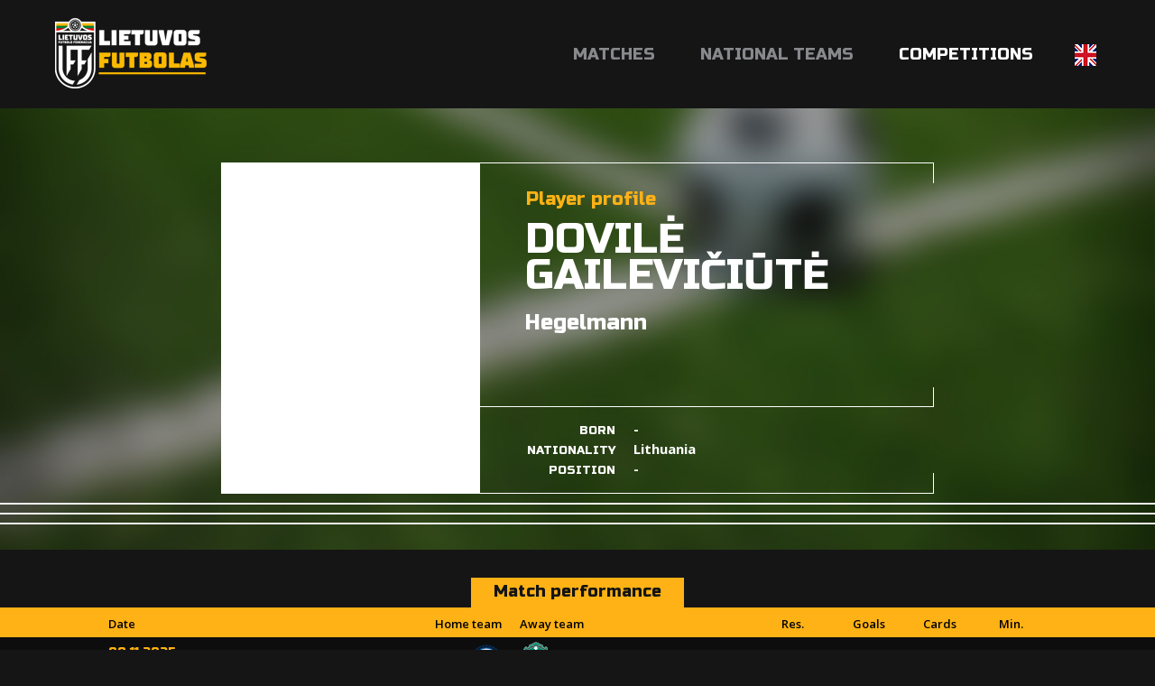

--- FILE ---
content_type: text/html; charset=utf-8
request_url: https://lietuvosfutbolas.lt/en/players/dovile-gaileviciute-7158/
body_size: 6782
content:


<!DOCTYPE html>

<html lang="en">
<head>
	<title>Dovilė Gailevičiūtė - Lietuvos Futbolas</title>
	<meta http-equiv="X-UA-Compatible" content="IE=Edge" />
	<meta charset="UTF-8" />
	<meta name="viewport" content="width=device-width, initial-scale=1" />
	<meta name="description" content="Lietuvos futbolo varžybų ir rinktinių rezultatai, statistika, naujienos." />

	<script id="cookieyes" src="https://cdn-cookieyes.com/client_data/19d9efedfeea92de6f4f78d1/script.js"></script>	

	
	

	<meta property="og:image" content="http://lietuvosfutbolas.lt/static/images/lfcover2.png" />
	<meta property="og:description" content="Lietuvos futbolo varžybų ir rinktinių rezultatai, statistika, naujienos." />


	<link rel="shortcut icon" type="image/x-icon" href="/favicon2.ico" />

	<!-- default CSS -->
	<link type="text/css" rel="stylesheet" href="/Static/CSS/Common/reset-min.css" />
	<link type="text/css" rel="stylesheet" href="/Static/CSS/Common/reset-init.css" />

	<!-- fonts -->
	<link href='https://fonts.googleapis.com/css?family=Open+Sans:400,300,500,700,600,900&subset=latin-ext' rel='stylesheet' type='text/css'>
	<link href='https://fonts.googleapis.com/css?family=Russo+One:400,300,500,700,600&subset=latin-ext' rel='stylesheet' type='text/css'>

	<!-- generic CSS -->
	<link type="text/css" rel="stylesheet" media="screen" href="/static/css/main.min.css?ver=5" />
	<link type="text/css" rel="stylesheet" media="screen" href="/static/css/common.min.css?ver=5" />
	<link type="text/css" rel="stylesheet" media="screen" href="/static/css/controls.min.css?ver=5c5" />

	<!-- other CSS -->
	
	


	<!-- responsive CSS -->
	<link type="text/css" rel="stylesheet" media="screen" href="/static/css/responsive.min.css?ver=5" />

	<!-- scripts -->
	<script src="//code.jquery.com/jquery-1.11.0.min.js"></script>

	<!-- fancybox -->
	<script src="/static/scripts/plugins/fancybox2/jquery.fancybox.pack.js?v=2.1.5"></script>
	<link rel="stylesheet" type="text/css" href="/static/scripts/plugins/fancybox2/jquery.fancybox.css?v=2.1.5" media="screen" />
	<link rel="stylesheet" type="text/css" href="/static/scripts/plugins/fancybox2/helpers/jquery.fancybox-buttons.css?v=1.0.5" />
	<script src="/static/scripts/plugins/fancybox2/helpers/jquery.fancybox-buttons.js?v=1.0.5"></script>
	<link rel="stylesheet" type="text/css" href="/static/scripts/plugins/fancybox2/helpers/jquery.fancybox-thumbs.css?v=1.0.7" />
	<script src="/static/scripts/plugins/fancybox2/helpers/jquery.fancybox-thumbs.js?v=1.0.7"></script>
	<script src="/static/scripts/plugins/fancybox2/helpers/jquery.fancybox-media.js?v=1.0.6"></script>

	<script>
		(function (i, s, o, g, r, a, m) {
			i['GoogleAnalyticsObject'] = r; i[r] = i[r] || function () {
				(i[r].q = i[r].q || []).push(arguments)
			}, i[r].l = 1 * new Date(); a = s.createElement(o),
			m = s.getElementsByTagName(o)[0]; a.async = 1; a.src = g; m.parentNode.insertBefore(a, m)
		})(window, document, 'script', 'https://www.google-analytics.com/analytics.js', 'ga');

		ga('create', 'UA-61908084-2', 'auto');
		ga('send', 'pageview');
	</script>
	<script src='//platform-api.sharethis.com/js/sharethis.js#property=59cba931cf00260012153dcd&product=custom-share-buttons' async='async'></script>
</head>
<body>
	<header>
		<div class="social"></div>
		<a href="/en/"><img class="logo" src="/Static/Images/lf_logo_02.png" alt="Lietuvos Futbolas" /></a>
		<a id="simple-menu" href="#"><img src="/Static/images/togglemenu.png" alt="" /></a>
		<nav><ul><li><a id="navItemHome" href="/en/">Matches</a></li>
<li class="dropdown"><a id="navItemNational">National teams</a>
	<div class="widecontent dropdown-content" style="height:260px;">
		<div class="contentContainer" style="margin-left:-340px;width:630px;">
			<div style="float:left;width:200px;">
				<div class="content"><a class="nolink"><i></i>Men</a>
					<ul>
						<li><a href="/en/national-teams/mens/">Men's A team</a></li>
						<li><a href="/en/national-teams/u-21/">U-21</a></li>
						<li><a href="/en/national-teams/u-19/">U-19</a></li>
						<li><a href="/en/national-teams/u-18/">U-18</a></li>
						<li><a href="/en/national-teams/u-17/">U-17</a></li>
						<li><a href="/en/national-teams/u-16/">U-16</a></li>
						<li><a href="/en/national-teams/u-15/">U-15</a></li>
					</ul>
				</div>
			</div>
			<div style="float:left;width:200px;">
				<div class="content"><a class="nolink"><i></i>Women</a>
					<ul>
						<li><a href="/en/national-teams/womens/">Women's A team</a></li>
						<li><a href="/en/national-teams/wu-19/">WU-19</a></li>
						<!--<li><a href="/en/national-teams/wu-18/">WU-18</a></li>-->
						<li><a href="/en/national-teams/wu-17/">WU-17</a></li>
						<li><a href="/en/national-teams/wu-16/">WU-16</a></li>
						<li><a href="/en/national-teams/wu-15/">WU-15</a></li>
					</ul>
				</div>
			</div>
			<div style="float:left;width:220px;">
				<div class="content"><a class="nolink"><i></i>Futsal</a>
					<ul>
						<li><a href="/en/national-teams/futsal/">Futsal national team</a></li>
						<li><a href="/en/national-teams/womens-futsal/">Women's futsal national team</a></li>
						<li><a href="/en/national-teams/futsal-u-19/">Futsal U-19 national team</a></li>
					</ul>
				</div>
				<div class="content"><a class="nolink"><i></i>Beach soccer</a>
					<ul>
						<li><a href="/en/national-teams/beach-soccer/">Beach soccer</a></li>
					</ul>
				</div>
			</div>
			<div class="clear"></div>
		</div>
	</div>
</li>
<li class="dropdown">
	<a id="navItemCompetitions" class="active">Competitions</a>
	<div class="widecontent dropdown-content" style="height:740px;">
		<div class="contentContainer" style="margin-left:-720px;width:900px;overflow:hidden;">
			<div style="float:left;width:290px;">
				<div class="content"><a class="nolink"><i></i>Men</a>
					<ul>
						<li><a href="/en/competitions/senior/a-lyga/">A lyga</a></li>
						<li><a href="/en/competitions/senior/i-lyga/">I lyga</a></li>
<!--						<li><a href="/en/competitions/senior/ii-lyga/">LFF II lyga</a></li>-->
						<li><span>LFF II lyga</span></li>
						<li>&nbsp;&nbsp;&nbsp;&nbsp;(<a href="/en/competitions/20708568/ii-lyga-a-div/">A division</a>, <a href="/en/competitions/20724260/ii-lyga-b-div/">B division</a>)</li>

<!--						<li><a href="/en/competitions/senior/a-lyga/">Optibet A lyga</a></li>
						<li><a href="/en/competitions/senior/i-lyga/">Optibet I lyga</a></li>
						<li><span>II lyga</span></li>
						<li>&nbsp;&nbsp;&nbsp;&nbsp;(<a href="/en/competitions/11644164/ii-lyga-i-etapas/">I etapas</a>, <a href="/en/competitions/13334048/ii-lyga-1-10-v/">1-10 v.</a>, <a href="/en/competitions/13339888/ii-lyga-11-18-v/">11-18 v.</a>)</li>-->


						<li><a href="/en/competitions/senior/lff-taure/">FPRO LFF taurė</a></li>
						<li><a href="/en/competitions/20497105/lff-supertaure/">LFF supertaurė</a></li>
					</ul>
				</div>
				<div class="content"><a class="nolink"><i></i>Women</a>
					<ul>
						<li><a href="/en/competitions/women/moteru-a-lyga/">Moteru A lyga</a></li>
						<li><a href="/en/competitions/20733824/moteru-i-lyga/">Moteru I lyga</a></li>
<!--						<li><span>LMFA I lyga</span></li>
						<li>&nbsp;&nbsp;&nbsp;&nbsp;(<a href="/en/competitions/17466251/lmfa-i-lyga-i-etapas/">I etapas</a>)<br /><br /></li>-->

<!--						<li><a href="/en/competitions/women/moteru-a-lyga/">Topo centras Euronics moterų A lyga</a><br /><br /></li>
						<li><span>Topo centras Euronics moterų I lyga</span></li>
						<li>&nbsp;&nbsp;&nbsp;&nbsp;(<a href="/en/competitions/17611400/i-lyga-i-etapas/">I etapas</a>, <a href="/en/competitions/16648942/lmfa-i-lyga-ii-etapas/">II etapas</a>, <a href="/en/competitions/16851344/lmfa-i-lyga-iii-etapas/">III etapas</a>)<br /><br /></li>-->
						
						<li><span>Women's Baltic League</span></li>
						<li>&nbsp;&nbsp;&nbsp;&nbsp;(<a href="/en/competitions/20732538/womens-baltic-league-i-etapas/">I etapas</a>)<br /><br /></li>

						<li><span>Merginų elitinė lyga</span></li>
						<li>&nbsp;&nbsp;&nbsp;&nbsp;(<a href="/en/competitions/16179390/merginu-elitine-lyga-mel-u17-divizionas/">MEL U17</a>, <a href="/en/competitions/16180525/merginu-elitine-lyga-mel-u15-divizionas/">MEL U15</a>)<br /></li>

					</ul>
				</div>
				<div class="content"><a class="nolink"><i></i>Amateur</a>
					<ul>
						<!--<li><a href="/en/competitions/amateur/ii-lyga-pietu-zona/">II Lyga Pietu Zona</a></li>
						<li><a href="/en/competitions/amateur/ii-lyga-vakaru-zona/">II Lyga Vakaru Zona</a></li>
						<li><a href="/en/competitions/amateur/panevezio-iii-lyga/">Panevėžio III lyga</a></li>
						<li><a href="/en/competitions/amateur/kaff-maff-iii-lyga/">KAFF-MAFF III lyga 2025</a></li>
						<li><a href="/en/competitions/amateur/klff-iii-lyga/">KLFF III lyga</a></li>
						<li><a href="/en/competitions/amateur/siauliu-iii-lyga/">Šiaulių III lyga</a></li>-->
						
						<li><a href="/en/competitions/amateur/kaff-maff-iii-lyga/">KAFF-MAFF III lyga 2025</a></li>
						<li><a href="/en/competitions/amateur/klff-iii-lyga/">KLFF III lyga</a></li>
						<li><a href="/en/competitions/amateur/paff-saff-iii-lyga/">PAFF-ŠAFF III lyga</a></li>
					</ul>
				</div>
			</div>
			<div style="float:left;width:300px;overflow:hidden;">
				<div class="content"><a class="nolink"><i></i>Youth</a>
					<ul style="float:left;width:280px;overflow:hidden;margin-left:0px;">
						<li><a href="/en/competitions/21880486/jaunimo-u-19-cempionatas/">Jaunimo U-19 čempionatas</a><br /><br /></li>
<li><span>Elitinė jaunių lyga</span></li>

						<li><span>U-18 divizionas</span></li>
						<li>&nbsp;&nbsp;&nbsp;&nbsp;(<a href="/en/competitions/21889673/ejl-u-18-divizionas-a-gr/">A gr.</a>, <a href="/en/competitions/21950638/ejl-u-18-divizionas-b-gr/">B gr.</a><!--, <a href="/en/competitions/21468142/ejl-u-18-divizionas-1-6-v/">1-6 v.</a>, <a href="/en/competitions/21444141/ejl-u-18-divizionas-7-12-v/">7-12 v.</a>-->)</li>
						
						<li><span>U-16 divizionas</span></li>
						<li>&nbsp;&nbsp;&nbsp;&nbsp;(<a href="/en/competitions/21889609/ejl-u-16-divizionas-a-gr/">A gr.</a>, <a href="/en/competitions/21950606/ejl-u-16-divizionas-b-gr/">B gr.</a><!--, <a href="/en/competitions/21469575/ejl-u-16-divizionas-1-6-v/">1-6 v.</a>, <a href="/en/competitions/21444255/ejl-u-16-divizionas-7-11-v/">7-11 v.</a>-->)</li>

						<li><span>U-15 divizionas</span></li>
						<li>&nbsp;&nbsp;&nbsp;&nbsp;(<a href="/en/competitions/21888236/ejl-u-15-divizionas-a-gr/">A gr.</a>, <a href="/en/competitions/21888256/ejl-u-15-divizionas-b-gr/">B gr.</a><!--, <a href="/en/competitions/21468294/ejl-u-15-divizionas-1-6-v/">1-6 v.</a>, <a href="/en/competitions/21467888/ejl-u-15-divizionas-7-12-v/">7-12 v.</a>-->)<br /><br /></li>
						
						<li><a href="/en/competitions/21880499/u-14-divizionas/">U-14 divizionas</a></li>

						<li><a href="/en/competitions/21880542/u-13-divizionas/">U-13 divizionas</a><!-- (<a href="/en/competitions/20967252/u-13-divizionas-1-8-v/">1-8 v.</a>, <a href="/en/competitions/20966594/u-13-divizionas-9-16-v/">9-16 v.</a>)--><br /><br /></li>
						<!--<li><span>Jaunučių U-13 divizionas</span></li>
						<li>&nbsp;&nbsp;&nbsp;&nbsp;(<a href="/en/competitions/10613168/jaunuciu-u-13-divizionas-pietu-rytu/">Pietų-Rytų</a>, <a href="/en/competitions/10613423/jaunuciu-u-13-divizionas-siaures-vakaru/">Šiaurės-Vakarų</a>)<br /><br /></li>-->

						<!--<li><a href="/en/competitions/10668054/i-lygos-u-17-divizionas/">I lygos U-17 divizionas</a><br /><br /></li>-->

<!--						<li><span>I lygos U-18 divizionas</span></li>
						<li>&nbsp;&nbsp;&nbsp;&nbsp;(<a href="/en/competitions/12907684/i-lygos-u-18-divizionas-pietu-rytu/">Pietų-Rytų</a>, <a href="/en/competitions/12907695/i-lygos-u-18-divizionas-siaures-vakaru/">Šiaurės-Vakarų</a>, <a href="/en/competitions/15504708/i-lygos-u-18-divizionas-superfinalas/">superfinalas</a>)<br /><br /></li>

						<li><span>I lygos U-16 divizionas</span></li>
						<li>&nbsp;&nbsp;&nbsp;&nbsp;(<a href="/en/competitions/12913621/i-lygos-u-16-divizionas-pietu-rytu/">Pietų-Rytų</a>, <a href="/en/competitions/12910024/i-lygos-u-16-divizionas-siaures-vakaru/">Šiaurės-Vakarų</a>, <a href="/en/competitions/15504665/i-lygos-u-16-divizionas-superfinalas/">superfinalas</a>)<br /><br /></li>

						<li><span>I lygos U-15 divizionas</span></li>
						<li>&nbsp;&nbsp;&nbsp;&nbsp;(<a href="/en/competitions/12910269/i-lygos-u-15-divizionas-pietu/">Pietų</a>, <a href="/en/competitions/12910433/i-lygos-u-15-divizionas-rytu/">Rytų</a>, <a href="/en/competitions/13031134/i-lygos-u-15-divizionas-siaures-vakaru/">Šiaurės-Vakarų</a>, <a href="/en/competitions/15504593/i-lygos-u-15-divizionas-patekimo-i-superfinala/">patekimo į superfinalą</a>, <a href="/en/competitions/15504656/i-lygos-u-15-divizionas-superfinalas/">superfinalas</a>)<br /><br /></li>
						
						<li><span>I lygos U-14 divizionas</span></li>
						<li>&nbsp;&nbsp;&nbsp;&nbsp;(<a href="/en/competitions/12913724/i-lygos-u-14-divizionas-pietu/">Pietų</a>, <a href="/en/competitions/12913745/i-lygos-u-14-divizionas-rytu/">Rytų</a>, <a href="/en/competitions/13031146/i-lygos-u-14-divizionas-siaures-vakaru/">Šiaurės-Vakarų</a>, <a href="/en/competitions/15302526/i-lygos-u-14-divizionas-patekimo-i-superfinala/">patekimo į superfinalą</a>, <a href="/en/competitions/15504559/i-lygos-u-14-divizionas-superfinalas/">superfinalas</a>)<br /><br /></li>
						
						<li><span>I lygos U-13 divizionas</span></li>
						<li>&nbsp;&nbsp;&nbsp;&nbsp;(<a href="/en/competitions/12914784/i-lygos-u-13-divizionas-pietu/">Pietų</a>, <a href="/en/competitions/12915196/i-lygos-u-13-divizionas-rytu/">Rytų</a>, <a href="/en/competitions/12915280/i-lygos-u-13-divizionas-siaures-vakaru/">Šiaurės-Vakarų</a>, <a href="/en/competitions/15503991/i-lygos-u-13-divizionas-patekimo-i-superfinala/">patekimo į superfinalą</a>, <a href="/en/competitions/15503980/i-lygos-u-13-divizionas-superfinalas/">superfinalas</a>)<br /><br /></li>-->
					</ul>
					<div class="clear"></div>
				</div>
			</div>
			<div style="float:left;width:300px;overflow:hidden;">
				<div class="content"><a class="nolink"><i></i>Futsal</a>
					<ul>
						<li><a href="/en/competitions/futsal/futsal-a-lyga/">Futsal A league</a></li>
					</ul>
				</div>
			</div>
			<div class="clear"></div>
		</div>
	</div>
</li><li class="dropdown lang"><a><img src="/static/images/lang_en.png" alt="EN" /></a><div class="widecontent dropdown-content" style=""><div class="contentContainer"><ul><li><a href="/"><img src="/static/images/lang_lt.png" alt="LT" /></a></li><li><a href="/en/"><img src="/static/images/lang_en.png" alt="EN" /></a></li></ul></div></div></li></ul></nav>
	</header>
	<main>
		<div class="content">
			


<div class="playerHeader">
	<div class="playerInfo"><div class="photo"></div><div class="playerInfo1"><h2>Player profile</h2><h1>Dovilė<br />Gailevičiūtė</h1>
<h3><a href="/en/clubs/hegelmann-1229/">Hegelmann</a></h3></div>
<div class="playerInfo2"><ul class="info1"><li><b>Born</b>-</li><li><b>Nationality</b>Lithuania</li><li><b>Position</b>-</li></ul></div><div class="l1"></div><div class="l2"></div><div class="l3"></div></div>
<div class="line"></div>

	<div class="socialbuttons"><div class="sharethis-inline-share-buttons"></div></div>
</div><div class="tabbedContent player_stats"><div class="tabs"><ul><li class="active" data-content="tabContent_1_1"><span>Match performance</span></li></ul></div>		<div class="tabsContent">
			<div id="tabContent_1_1" class="active">
<div class="competitionContent bordered" data-id="stats_competition_new2025__-_7158_-_-_A2C7035269BDC71BA0ECBC933B6262E0_-_style3_1_14_en"><table class="fixtures style3"><tr class="th2"><th>Date</th><th>Home team</th><th>Away team</th><th>Res.</th><th>Goals</th><th>Cards</th><th>Min.</th></tr>
<tr class="" data-id="20732938"><td><div class="date">09.11.2025.</div><div class="competition">A League (1. national) 2025</div></td><td><a href="/en/clubs/fc-hegelmann-36330/" title="FC Hegelmann">FC Hegelmann<div class="logo"><img alt="logo" src="https://lietuvosfutbolas.lt/files/images_comet/af/a/_resized/afadd43b96d70502199ad8841b6e2b9903c2a065_35_40_withoutgrow_t.png" /></div></a></td><td><a href="/en/clubs/mfa-zalgiris-mru-1575/" title="MFA Žalgiris-MRU"><div class="logo"><img alt="logo" src="https://lietuvosfutbolas.lt/files/images_comet/7e/5/_resized/7e575d8dd469808e5be229a53e89686099bede8e_35_40_withoutgrow_t.png" /></div>MFA Žalgiris-MRU</a></td><td><div class="resRow1"><a href="/en/matches/fc-hegelmann-mfa-zalgiris-mru-20732938/"><span class="res1">2</span><span class="separator"> : </span><span class="res2">1</span></a></div></td><td>1</td><td>-</td><td>90</td></tr>
<tr class="even" data-id="20732933"><td><div class="date">12.10.2025.</div><div class="competition">A League (1. national) 2025</div></td><td><a href="/en/clubs/fk-banga-12512/" title="FK Banga">FK Banga<div class="logo"><img alt="logo" src="https://lietuvosfutbolas.lt/files/images_comet/Club/1/_resized/1072_-1112223458_35_40_withoutgrow_t.png" /></div></a></td><td><a href="/en/clubs/fc-hegelmann-36330/" title="FC Hegelmann"><div class="logo"><img alt="logo" src="https://lietuvosfutbolas.lt/files/images_comet/af/a/_resized/afadd43b96d70502199ad8841b6e2b9903c2a065_35_40_withoutgrow_t.png" /></div>FC Hegelmann</a></td><td><div class="resRow1"><a href="/en/matches/fk-banga-fc-hegelmann-20732933/"><span class="res1">0</span><span class="separator"> : </span><span class="res2">2</span></a></div></td><td>-</td><td><div class="icon yellow"></div></td><td>90</td></tr>
<tr class="" data-id="20732928"><td><div class="date">05.10.2025.</div><div class="competition">A League (1. national) 2025</div></td><td><a href="/en/clubs/fc-hegelmann-36330/" title="FC Hegelmann">FC Hegelmann<div class="logo"><img alt="logo" src="https://lietuvosfutbolas.lt/files/images_comet/af/a/_resized/afadd43b96d70502199ad8841b6e2b9903c2a065_35_40_withoutgrow_t.png" /></div></a></td><td><a href="/en/clubs/fk-zalgiris-36736/" title="FK Žalgiris"><div class="logo"><img alt="logo" src="https://lietuvosfutbolas.lt/files/images_comet/af/2/_resized/af2fd3d845e2a59a24563d31614a68d0de2e0547_35_40_withoutgrow_t.png" /></div>FK Žalgiris</a></td><td><div class="resRow1"><a href="/en/matches/fc-hegelmann-fk-zalgiris-20732928/"><span class="res1">1</span><span class="separator"> : </span><span class="res2">0</span></a></div></td><td>-</td><td>-</td><td>79</td></tr>
<tr class="even" data-id="20732927"><td><div class="date">21.09.2025.</div><div class="competition">A League (1. national) 2025</div></td><td><a href="/en/clubs/fc-hegelmann-36330/" title="FC Hegelmann">FC Hegelmann<div class="logo"><img alt="logo" src="https://lietuvosfutbolas.lt/files/images_comet/af/a/_resized/afadd43b96d70502199ad8841b6e2b9903c2a065_35_40_withoutgrow_t.png" /></div></a></td><td><a href="/en/clubs/fk-transinvest-36400/" title="FK TransINVEST"><div class="logo"><img alt="logo" src="https://lietuvosfutbolas.lt/files/images_comet/19/e/_resized/19ec058069fbae3059e5778d84a39f0c08d3f571_35_40_withoutgrow_t.png" /></div>FK TransINVEST</a></td><td><div class="resRow1"><a href="/en/matches/fc-hegelmann-fk-transinvest-20732927/"><span class="res1">0</span><span class="separator"> : </span><span class="res2">3</span></a></div></td><td>-</td><td>-</td><td>90</td></tr>
<tr class="" data-id="20732920"><td><div class="date">17.09.2025.</div><div class="competition">A League (1. national) 2025</div></td><td><a href="/en/clubs/fc-hegelmann-36330/" title="FC Hegelmann">FC Hegelmann<div class="logo"><img alt="logo" src="https://lietuvosfutbolas.lt/files/images_comet/af/a/_resized/afadd43b96d70502199ad8841b6e2b9903c2a065_35_40_withoutgrow_t.png" /></div></a></td><td><a href="/en/clubs/fk-gintra-35942/" title="FK Gintra"><div class="logo"><img alt="logo" src="https://lietuvosfutbolas.lt/files/images_comet/Club/1/_resized/1124_-1079114859_35_40_withoutgrow_t.png" /></div>FK Gintra</a></td><td><div class="resRow1"><a href="/en/matches/fc-hegelmann-fk-gintra-20732920/"><span class="res1">0</span><span class="separator"> : </span><span class="res2">7</span></a></div></td><td>-</td><td>-</td><td>90</td></tr>
<tr class="even" data-id="20732918"><td><div class="date">24.08.2025.</div><div class="competition">A League (1. national) 2025</div></td><td><a href="/en/clubs/fc-hegelmann-36330/" title="FC Hegelmann">FC Hegelmann<div class="logo"><img alt="logo" src="https://lietuvosfutbolas.lt/files/images_comet/af/a/_resized/afadd43b96d70502199ad8841b6e2b9903c2a065_35_40_withoutgrow_t.png" /></div></a></td><td><a href="/en/clubs/fk-banga-12512/" title="FK Banga"><div class="logo"><img alt="logo" src="https://lietuvosfutbolas.lt/files/images_comet/Club/1/_resized/1072_-1112223458_35_40_withoutgrow_t.png" /></div>FK Banga</a></td><td><div class="resRow1"><a href="/en/matches/fc-hegelmann-fk-banga-20732918/"><span class="res1">3</span><span class="separator"> : </span><span class="res2">0</span></a></div></td><td>1</td><td>-</td><td>73</td></tr>
<tr class="" data-id="20732913"><td><div class="date">17.08.2025.</div><div class="competition">A League (1. national) 2025</div></td><td><a href="/en/clubs/fk-zalgiris-36736/" title="FK Žalgiris">FK Žalgiris<div class="logo"><img alt="logo" src="https://lietuvosfutbolas.lt/files/images_comet/af/2/_resized/af2fd3d845e2a59a24563d31614a68d0de2e0547_35_40_withoutgrow_t.png" /></div></a></td><td><a href="/en/clubs/fc-hegelmann-36330/" title="FC Hegelmann"><div class="logo"><img alt="logo" src="https://lietuvosfutbolas.lt/files/images_comet/af/a/_resized/afadd43b96d70502199ad8841b6e2b9903c2a065_35_40_withoutgrow_t.png" /></div>FC Hegelmann</a></td><td><div class="resRow1"><a href="/en/matches/fk-zalgiris-fc-hegelmann-20732913/"><span class="res1">1</span><span class="separator"> : </span><span class="res2">2</span></a></div></td><td>-</td><td>-</td><td>77</td></tr>
<tr class="even" data-id="20732912"><td><div class="date">22.06.2025.</div><div class="competition">A League (1. national) 2025</div></td><td><a href="/en/clubs/fk-transinvest-36400/" title="FK TransINVEST">FK TransINVEST<div class="logo"><img alt="logo" src="https://lietuvosfutbolas.lt/files/images_comet/19/e/_resized/19ec058069fbae3059e5778d84a39f0c08d3f571_35_40_withoutgrow_t.png" /></div></a></td><td><a href="/en/clubs/fc-hegelmann-36330/" title="FC Hegelmann"><div class="logo"><img alt="logo" src="https://lietuvosfutbolas.lt/files/images_comet/af/a/_resized/afadd43b96d70502199ad8841b6e2b9903c2a065_35_40_withoutgrow_t.png" /></div>FC Hegelmann</a></td><td><div class="resRow1"><a href="/en/matches/fk-transinvest-fc-hegelmann-20732912/"><span class="res1">2</span><span class="separator"> : </span><span class="res2">0</span></a></div></td><td>-</td><td>-</td><td>90</td></tr>
<tr class="" data-id="20732908"><td><div class="date">15.06.2025.</div><div class="competition">A League (1. national) 2025</div></td><td><a href="/en/clubs/mfa-zalgiris-mru-1575/" title="MFA Žalgiris-MRU">MFA Žalgiris-MRU<div class="logo"><img alt="logo" src="https://lietuvosfutbolas.lt/files/images_comet/7e/5/_resized/7e575d8dd469808e5be229a53e89686099bede8e_35_40_withoutgrow_t.png" /></div></a></td><td><a href="/en/clubs/fc-hegelmann-36330/" title="FC Hegelmann"><div class="logo"><img alt="logo" src="https://lietuvosfutbolas.lt/files/images_comet/af/a/_resized/afadd43b96d70502199ad8841b6e2b9903c2a065_35_40_withoutgrow_t.png" /></div>FC Hegelmann</a></td><td><div class="resRow1"><a href="/en/matches/mfa-zalgiris-mru-fc-hegelmann-20732908/"><span class="res1">2</span><span class="separator"> : </span><span class="res2">0</span></a></div></td><td>-</td><td>-</td><td>90</td></tr>
<tr class="even" data-id="20732905"><td><div class="date">08.06.2025.</div><div class="competition">A League (1. national) 2025</div></td><td><a href="/en/clubs/fc-hegelmann-36330/" title="FC Hegelmann">FC Hegelmann<div class="logo"><img alt="logo" src="https://lietuvosfutbolas.lt/files/images_comet/af/a/_resized/afadd43b96d70502199ad8841b6e2b9903c2a065_35_40_withoutgrow_t.png" /></div></a></td><td><a href="/en/clubs/fk-gintra-35942/" title="FK Gintra"><div class="logo"><img alt="logo" src="https://lietuvosfutbolas.lt/files/images_comet/Club/1/_resized/1124_-1079114859_35_40_withoutgrow_t.png" /></div>FK Gintra</a></td><td><div class="resRow1"><a href="/en/matches/fc-hegelmann-fk-gintra-20732905/"><span class="res1">1</span><span class="separator"> : </span><span class="res2">2</span></a></div></td><td>-</td><td><div class="icon yellow"></div></td><td>90</td></tr>
<tr class="" data-id="20732903"><td><div class="date">25.05.2025.</div><div class="competition">A League (1. national) 2025</div></td><td><a href="/en/clubs/fk-banga-12512/" title="FK Banga">FK Banga<div class="logo"><img alt="logo" src="https://lietuvosfutbolas.lt/files/images_comet/Club/1/_resized/1072_-1112223458_35_40_withoutgrow_t.png" /></div></a></td><td><a href="/en/clubs/fc-hegelmann-36330/" title="FC Hegelmann"><div class="logo"><img alt="logo" src="https://lietuvosfutbolas.lt/files/images_comet/af/a/_resized/afadd43b96d70502199ad8841b6e2b9903c2a065_35_40_withoutgrow_t.png" /></div>FC Hegelmann</a></td><td><div class="resRow1"><a href="/en/matches/fk-banga-fc-hegelmann-20732903/"><span class="res1">3</span><span class="separator"> : </span><span class="res2">2</span></a></div></td><td>-</td><td>-</td><td>81</td></tr>
<tr class="even" data-id="20732898"><td><div class="date">11.05.2025.</div><div class="competition">A League (1. national) 2025</div></td><td><a href="/en/clubs/fc-hegelmann-36330/" title="FC Hegelmann">FC Hegelmann<div class="logo"><img alt="logo" src="https://lietuvosfutbolas.lt/files/images_comet/af/a/_resized/afadd43b96d70502199ad8841b6e2b9903c2a065_35_40_withoutgrow_t.png" /></div></a></td><td><a href="/en/clubs/fk-zalgiris-36736/" title="FK Žalgiris"><div class="logo"><img alt="logo" src="https://lietuvosfutbolas.lt/files/images_comet/af/2/_resized/af2fd3d845e2a59a24563d31614a68d0de2e0547_35_40_withoutgrow_t.png" /></div>FK Žalgiris</a></td><td><div class="resRow1"><a href="/en/matches/fc-hegelmann-fk-zalgiris-20732898/"><span class="res1">3</span><span class="separator"> : </span><span class="res2">0</span></a></div></td><td>-</td><td>-</td><td>64</td></tr>
<tr class="" data-id="20732897"><td><div class="date">04.05.2025.</div><div class="competition">A League (1. national) 2025</div></td><td><a href="/en/clubs/fc-hegelmann-36330/" title="FC Hegelmann">FC Hegelmann<div class="logo"><img alt="logo" src="https://lietuvosfutbolas.lt/files/images_comet/af/a/_resized/afadd43b96d70502199ad8841b6e2b9903c2a065_35_40_withoutgrow_t.png" /></div></a></td><td><a href="/en/clubs/fk-transinvest-36400/" title="FK TransINVEST"><div class="logo"><img alt="logo" src="https://lietuvosfutbolas.lt/files/images_comet/19/e/_resized/19ec058069fbae3059e5778d84a39f0c08d3f571_35_40_withoutgrow_t.png" /></div>FK TransINVEST</a></td><td><div class="resRow1"><a href="/en/matches/fc-hegelmann-fk-transinvest-20732897/"><span class="res1">0</span><span class="separator"> : </span><span class="res2">1</span></a></div></td><td>-</td><td>-</td><td>45</td></tr>
<tr class="even" data-id="20732888"><td><div class="date">13.04.2025.</div><div class="competition">A League (1. national) 2025</div></td><td><a href="/en/clubs/fc-hegelmann-36330/" title="FC Hegelmann">FC Hegelmann<div class="logo"><img alt="logo" src="https://lietuvosfutbolas.lt/files/images_comet/af/a/_resized/afadd43b96d70502199ad8841b6e2b9903c2a065_35_40_withoutgrow_t.png" /></div></a></td><td><a href="/en/clubs/fk-banga-12512/" title="FK Banga"><div class="logo"><img alt="logo" src="https://lietuvosfutbolas.lt/files/images_comet/Club/1/_resized/1072_-1112223458_35_40_withoutgrow_t.png" /></div>FK Banga</a></td><td><div class="resRow1"><a href="/en/matches/fc-hegelmann-fk-banga-20732888/"><span class="res1">1</span><span class="separator"> : </span><span class="res2">0</span></a></div></td><td>-</td><td>-</td><td>45</td></tr>
</table></div>
<div class="paging centered blue"><div class="links"><span class="selectedPage">1</span>&nbsp;<a href="/en/players/dovile-gaileviciute-7158/?pg=2">2</a>&nbsp;<a href="/en/players/dovile-gaileviciute-7158/?pg=3">3</a>&nbsp;<a href="/en/players/dovile-gaileviciute-7158/?pg=4">4</a><span class="delimiter"> &nbsp; ... &nbsp; </span><a href="/en/players/dovile-gaileviciute-7158/?pg=15">15</a>&nbsp;&nbsp;&nbsp;<a class="next" href="/en/players/dovile-gaileviciute-7158/?pg=2">next</a></div></div>
			</div>
		</div></div>





		</div>
	</main>
	<footer>
		<div class="wrapInner">
			<img class="img1" src="/static/images/logo04a.png" alt="Lietuvos Futbolas" />
			<img class="img2" src="/static/images/logo04b.png" alt="Lietuvos Futbolas" />
			<h4>&copy; 2025 Lithuanian Football Federation. All rights reserved.</h4>
				<a href="/en/privacy-policy/">Privacy policy</a>
			<h5>web by: <a href="http://www.auris.hr/" target="_blank">Auris</a></h5>
			<div class="social">
				<a href="https://www.facebook.com/LTUfutbolas" title="Facebook"></a>
				<a href="https://www.twitter.com/ltfutbolas" target="_blank" title="Twitter"></a>
				<a href="https://www.instagram.com/ltfutbolas" title="Instagram"></a>
			</div>
		</div>
	</footer>

	<!-- my language strings -->
	<script>
	</script>

	<!-- my scripts -->
	<script src="/static/scripts/common.js"></script>

	
	<script src="/static/scripts/plugins/appear/jquery.appear.js"></script>
	<script src="/static/scripts/plugins/countUp/countUp.min.js"></script>

	<script src="/static/scripts/pages/page.js"></script>


	<!-- end my scripts -->

</body>
</html>


--- FILE ---
content_type: text/css
request_url: https://lietuvosfutbolas.lt/static/css/common.min.css?ver=5
body_size: 607
content:
a{outline:none;}h2{height:24px;line-height:24px;color:#898b8f;font-family:"Russo One",Arial,sans-serif;text-transform:uppercase;font-size:18px;z-index:200;position:relative;margin-bottom:10px;}h2.style1:before,h2.style1:after,h2.style2:before,h2.style2:after,h2.style3:before,h2.style3:after,h2.style4:before,h2.style4:after{content:"";position:absolute;width:1200px;height:24px;z-index:100;}h2.style1:before,h2.style2:before,h2.style3:before,h2.style4:before{margin-left:-1212px;}h2.style1:after,h2.style2:after,h2.style3:after,h2.style4:after{left:100%;}h2.style1>span,h2.style1>a>span,h2.style2>span,h2.style2>a>span,h2.style3>span,h2.style3>a>span,h2.style4>span,h2.style4>a>span{display:inline-block;background-color:#151515;padding-left:12px;padding-right:12px;margin-left:-12px;z-index:200;min-width:120px;}h2.style1.breadcrumb,h2.style2.breadcrumb,h2.style3.breadcrumb,h2.style4.breadcrumb{font-family:"Open Sans",Arial,sans-serif;font-size:13px;color:#b3b3b3;font-weight:600;text-transform:none;}h2.style1{background-image:url("/static/images/h2back1.png");background-repeat:repeat-x;}h2.style1:before,h2.style1:after{background-image:url("/static/images/h2back1.png");background-repeat:repeat-x;}h2.style2{background-image:url("/static/images/h2back2.png");background-repeat:repeat-x;}h2.style2:before,h2.style2:after{background-image:url("/static/images/h2back2.png");background-repeat:repeat-x;}h2.style3{background-image:url("/static/images/h2back6.png");background-repeat:repeat-x;color:#fff;font-size:24px;margin-left:40px;margin-top:30px;margin-bottom:50px;}h2.style3:before,h2.style3:after{background-image:url("/static/images/h2back6.png");background-repeat:repeat-x;}h2.style4{background-image:url("/static/images/h2back5.png");background-repeat:repeat-x;color:#ffb215;margin-left:20px;}h2.style4>span{min-width:10px;}h2.style4:before{background-image:url("/static/images/h2back5.png");background-repeat:repeat-x;}h2.style4:after{display:none;}h2.wide{margin-left:70px;line-height:14px;}h2.wide>span{padding-bottom:8px;position:relative;border-bottom:2px solid #fff;}h2.wide>span:before{content:' ';position:absolute;width:12px;height:100%;background-color:#151515;top:2px;left:0;}h2.wide>span:after{content:' ';position:absolute;width:12px;height:100%;background-color:#151515;top:2px;right:0;}.line{width:100%;height:24px;background-repeat:repeat-x;}.line.lineRGB{background-image:url("/static/images/h2back5.png");}.tabs{font-family:"Russo One",Arial,sans-serif;font-size:18px;font-weight:normal;text-align:center;margin-top:30px;color:#fff;}.tabs>ul>li{color:#000;display:inline-block;cursor:pointer;text-align:left;}.tabs>ul>li>span{display:inline-block;border-bottom:0 none;height:33px;background-color:#ffb215;padding-left:25px;line-height:30px;padding-right:25px;min-width:150px;border-bottom:3px solid #151515;}.tabs>ul>li:nth-child(n+2){margin-left:3px;}.tabs>ul>li:hover>span{border-bottom:3px solid #ffb215;}.tabs>ul>li.active{color:#fff;margin-bottom:0;cursor:auto;}.tabs>ul>li.active>span{background-color:#898b8f;border-bottom:3px solid #898b8f;}.tabsContent>div{display:none;}.tabsContent>div.active{display:block;}

--- FILE ---
content_type: text/css
request_url: https://lietuvosfutbolas.lt/static/css/controls.min.css?ver=5c5
body_size: 6843
content:
div.competitionTable{margin-top:30px;max-width:100%;overflow:hidden;display:block;}div.competitionTable table.rankings{width:1210px;margin-left:auto;margin-right:auto;font-family:"Open Sans",Arial,sans-serif;font-size:15px;z-index:200;position:relative;}div.competitionTable table.rankings tr{background-color:#4c4c50;color:#ccc;}div.competitionTable table.rankings tr>th:first-child:before,div.competitionTable table.rankings tr>td:first-child:before{content:"";position:absolute;width:1200px;height:32px;margin-left:-1200px;z-index:100;background-color:#4c4c50;}div.competitionTable table.rankings tr>th:last-child:after,div.competitionTable table.rankings tr>td:last-child:after{content:"";position:absolute;width:1200px;height:32px;background-color:#4c4c50;}div.competitionTable table.rankings tr>th{text-align:center;background-color:#ffb215;color:#000;font-weight:bold;height:32px;line-height:32px;white-space:nowrap;padding-left:15px;padding-right:15px;}div.competitionTable table.rankings tr>th:nth-child(2){text-align:left;padding-left:10px;}div.competitionTable table.rankings tr>th:first-child:before,div.competitionTable table.rankings tr>th:last-child:after{background-color:#ffb215!important;}div.competitionTable table.rankings tr>td{text-align:center;height:32px;line-height:32px;}div.competitionTable table.rankings tr>td a{text-decoration:none;color:#ccc;}div.competitionTable table.rankings tr>td a:hover{text-decoration:underline;}div.competitionTable table.rankings tr>td:nth-child(1){width:40px;font-family:"Russo One",Arial,sans-serif;font-size:16px;}div.competitionTable table.rankings tr>td:nth-child(2){text-align:left;padding-left:10px;font-family:"Russo One",Arial,sans-serif;font-size:16px;font-weight:normal;}div.competitionTable table.rankings tr>td:nth-child(n+3){width:60px;}div.competitionTable table.rankings tr>td:last-child{font-family:"Russo One",Arial,sans-serif;}div.competitionTable table.rankings tr:nth-child(2n){background-color:#47474a;}div.competitionTable table.rankings tr:nth-child(2n)>td:first-child:before,div.competitionTable table.rankings tr:nth-child(2n)>td:last-child:after{background-color:#47474a;}div.competitionTable table.rankings tr.active>td,div.competitionTable table.rankings tr.active>td a{color:#ffb215;}div.competitionContent{max-width:100%;overflow:hidden;display:block;background-color:#0d0d0d;}div.competitionContent .paging{margin-bottom:15px;}div.competitionContent.bordered{border-top:3px solid #898b8f;}div.competitionContent table.fixtures{min-width:940px;margin-left:auto;margin-right:auto;font-family:"Open Sans",Arial,sans-serif;font-size:15px;z-index:200;position:relative;}div.competitionContent table.fixtures tr{background-color:#0d0d0d;color:#ccc;}div.competitionContent table.fixtures tr>th:first-child:before,div.competitionContent table.fixtures tr>td:first-child:before{content:"";position:absolute;width:1700px;height:30px;margin-left:-1700px;z-index:100;background-color:#0d0d0d;}div.competitionContent table.fixtures tr>td:first-child:before{height:50px;}div.competitionContent table.fixtures tr>th:last-child:after,div.competitionContent table.fixtures tr>td:last-child:after{content:"";position:absolute;width:1700px;height:30px;background-color:#0d0d0d;}div.competitionContent table.fixtures tr>td:last-child:after{height:50px;}div.competitionContent table.fixtures tr>th{text-align:center;background-color:#898b8f;color:#000;font-weight:600;font-size:13px;height:30px;line-height:30px;font-family:"Open Sans",Arial,sans-serif;}div.competitionContent table.fixtures tr>th:first-child:before,div.competitionContent table.fixtures tr>th:last-child:after{background-color:#898b8f!important;}div.competitionContent table.fixtures tr.th1>th:first-child:before,div.competitionContent table.fixtures tr.th1>th:last-child:after{background-color:#373737!important;height:20px;}div.competitionContent table.fixtures tr.th1>th{background-color:#373737!important;text-align:left;border-top:0 none;font-family:"Russo One",Arial,sans-serif;font-size:13px;color:#fff;font-weight:normal;text-transform:uppercase;height:20px;line-height:20px;}div.competitionContent table.fixtures tr>td{text-align:center;height:50px;line-height:50px;}div.competitionContent table.fixtures tr>td a{text-decoration:none;color:#ccc;}div.competitionContent table.fixtures tr>td a:hover{text-decoration:underline;}div.competitionContent table.fixtures tr.even{background-color:#212121;}div.competitionContent table.fixtures tr.even>td:first-child:before,div.competitionContent table.fixtures tr.even>td:last-child:after{background-color:#212121;}div.competitionContent table.fixtures.style1 tr td,div.competitionContent table.fixtures.style1 tr.th2 th{text-align:left;}div.competitionContent table.fixtures.style1 tr td:nth-child(1),div.competitionContent table.fixtures.style1 tr.th2 th:nth-child(1){width:60px;}div.competitionContent table.fixtures.style1 tr td:nth-child(2),div.competitionContent table.fixtures.style1 tr.th2 th:nth-child(2){width:60px;}div.competitionContent table.fixtures.style1 tr td:nth-child(3),div.competitionContent table.fixtures.style1 tr.th2 th:nth-child(3){width:140px;padding-right:10px;}div.competitionContent table.fixtures.style1 tr td:nth-child(4),div.competitionContent table.fixtures.style1 tr.th2 th:nth-child(4){width:200px;padding-right:10px;text-align:right;}div.competitionContent table.fixtures.style1 tr td:nth-child(4) .logo,div.competitionContent table.fixtures.style1 tr.th2 th:nth-child(4) .logo{display:inline-block;width:35px;text-align:center;margin-left:20px;}div.competitionContent table.fixtures.style1 tr td:nth-child(4) .logo img,div.competitionContent table.fixtures.style1 tr.th2 th:nth-child(4) .logo img{vertical-align:middle;display:inline-block;padding-bottom:5px;}div.competitionContent table.fixtures.style1 tr td:nth-child(5),div.competitionContent table.fixtures.style1 tr.th2 th:nth-child(5){width:200px;padding-left:10px;text-align:left;}div.competitionContent table.fixtures.style1 tr td:nth-child(5) .logo,div.competitionContent table.fixtures.style1 tr.th2 th:nth-child(5) .logo{display:inline-block;width:35px;text-align:center;margin-right:20px;}div.competitionContent table.fixtures.style1 tr td:nth-child(5) .logo img,div.competitionContent table.fixtures.style1 tr.th2 th:nth-child(5) .logo img{vertical-align:middle;display:inline-block;padding-bottom:5px;}div.competitionContent table.fixtures.style1 tr td:nth-child(6),div.competitionContent table.fixtures.style1 tr.th2 th:nth-child(6){width:50px;text-align:center;padding-right:0;}div.competitionContent table.fixtures.style1 tr td:nth-child(6) .resRow1,div.competitionContent table.fixtures.style1 tr.th2 th:nth-child(6) .resRow1{display:block;line-height:50px;display:inline-block;}div.competitionContent table.fixtures.style1 tr td:nth-child(6) .resRow1 .res1,div.competitionContent table.fixtures.style1 tr td:nth-child(6) .resRow1 .res2,div.competitionContent table.fixtures.style1 tr.th2 th:nth-child(6) .resRow1 .res1,div.competitionContent table.fixtures.style1 tr.th2 th:nth-child(6) .resRow1 .res2{display:inline-block;min-width:20px;}div.competitionContent table.fixtures.style1 tr td:nth-child(6) .resRow1 .res1,div.competitionContent table.fixtures.style1 tr.th2 th:nth-child(6) .resRow1 .res1{text-align:center;}div.competitionContent table.fixtures.style1 tr td:nth-child(6) .resRow1 .res2,div.competitionContent table.fixtures.style1 tr.th2 th:nth-child(6) .resRow1 .res2{text-align:center;}div.competitionContent table.fixtures.style1 tr td:nth-child(6) .resRow1 .separator,div.competitionContent table.fixtures.style1 tr.th2 th:nth-child(6) .resRow1 .separator{display:inline-block;width:5px;text-align:center;}div.competitionContent table.fixtures.style1 tr td:nth-child(6) .resRow1 .resultRegular,div.competitionContent table.fixtures.style1 tr.th2 th:nth-child(6) .resRow1 .resultRegular{height:26px;line-height:40px;}div.competitionContent table.fixtures.style1 tr td:nth-child(6) .resRow1 .resultPen,div.competitionContent table.fixtures.style1 tr.th2 th:nth-child(6) .resRow1 .resultPen{font-size:50%;line-height:10px;position:relative;top:6px;}div.competitionContent table.fixtures.style1 tr td:nth-child(6) .resRow1 .info,div.competitionContent table.fixtures.style1 tr.th2 th:nth-child(6) .resRow1 .info{text-transform:uppercase;font-size:18px;display:inline-block;background-color:#ffb215;height:28px;vertical-align:middle;line-height:30px;padding-left:10px;padding-right:10px;color:#212121;font-weight:normal;}div.competitionContent table.fixtures.style1 tr td:nth-child(6) .resRow1 .live,div.competitionContent table.fixtures.style1 tr.th2 th:nth-child(6) .resRow1 .live{text-transform:uppercase;font-size:18px;display:inline-block;background-color:#ffb215;height:28px;vertical-align:middle;line-height:30px;padding-left:10px;padding-right:10px;color:#fff;font-weight:normal;}div.competitionContent table.fixtures.style1 tr td{white-space:nowrap;vertical-align:middle;}div.competitionContent table.fixtures.style1 tr td:nth-child(1){color:#ffb215;font-family:"Open Sans",Arial,sans-serif;font-size:18px;font-weight:bold;}div.competitionContent table.fixtures.style1 tr td:nth-child(2){font-family:"Open Sans",Arial,sans-serif;font-size:18px;font-weight:bold;}div.competitionContent table.fixtures.style1 tr td:nth-child(3){white-space:normal!important;line-height:15px;font-size:13px;overflow:hidden;color:#898b8f;}div.competitionContent table.fixtures.style1 tr td:nth-child(4),div.competitionContent table.fixtures.style1 tr td:nth-child(5){color:#b3b3b3;font-size:18px;font-weight:900;text-transform:uppercase;}div.competitionContent table.fixtures.style1 tr td:nth-child(6){font-size:24px;font-family:"Russo One",Arial,sans-serif;}div.competitionContent table.fixtures.style1 tr td:nth-child(6) a{color:#fff;text-decoration:none;}div.competitionContent table.fixtures.style1 tr td:nth-child(6) a:hover{color:#ddd;}div.competitionContent table.fixtures.style2 tr td,div.competitionContent table.fixtures.style2 tr.th2 th{text-align:left;}div.competitionContent table.fixtures.style2 tr td:nth-child(1),div.competitionContent table.fixtures.style2 tr.th2 th:nth-child(1){width:100px;}div.competitionContent table.fixtures.style2 tr td:nth-child(2),div.competitionContent table.fixtures.style2 tr.th2 th:nth-child(2){width:60px;}div.competitionContent table.fixtures.style2 tr td:nth-child(3),div.competitionContent table.fixtures.style2 tr.th2 th:nth-child(3){width:140px;padding-right:10px;}div.competitionContent table.fixtures.style2 tr td:nth-child(4),div.competitionContent table.fixtures.style2 tr.th2 th:nth-child(4){width:200px;padding-right:10px;text-align:right;}div.competitionContent table.fixtures.style2 tr td:nth-child(4) .logo,div.competitionContent table.fixtures.style2 tr.th2 th:nth-child(4) .logo{display:inline-block;width:35px;text-align:center;margin-left:20px;}div.competitionContent table.fixtures.style2 tr td:nth-child(4) .logo img,div.competitionContent table.fixtures.style2 tr.th2 th:nth-child(4) .logo img{vertical-align:middle;display:inline-block;padding-bottom:5px;}div.competitionContent table.fixtures.style2 tr td:nth-child(5),div.competitionContent table.fixtures.style2 tr.th2 th:nth-child(5){width:200px;padding-left:10px;text-align:left;}div.competitionContent table.fixtures.style2 tr td:nth-child(5) .logo,div.competitionContent table.fixtures.style2 tr.th2 th:nth-child(5) .logo{display:inline-block;width:35px;text-align:center;margin-right:20px;}div.competitionContent table.fixtures.style2 tr td:nth-child(5) .logo img,div.competitionContent table.fixtures.style2 tr.th2 th:nth-child(5) .logo img{vertical-align:middle;display:inline-block;padding-bottom:5px;}div.competitionContent table.fixtures.style2 tr td:nth-child(6),div.competitionContent table.fixtures.style2 tr.th2 th:nth-child(6){width:50px;text-align:center;padding-right:0;}div.competitionContent table.fixtures.style2 tr td:nth-child(6) .resRow1,div.competitionContent table.fixtures.style2 tr.th2 th:nth-child(6) .resRow1{display:inline-block;height:50px;}div.competitionContent table.fixtures.style2 tr td:nth-child(6) .resRow1 .res1,div.competitionContent table.fixtures.style2 tr td:nth-child(6) .resRow1 .res2,div.competitionContent table.fixtures.style2 tr.th2 th:nth-child(6) .resRow1 .res1,div.competitionContent table.fixtures.style2 tr.th2 th:nth-child(6) .resRow1 .res2{display:inline-block;min-width:20px;}div.competitionContent table.fixtures.style2 tr td:nth-child(6) .resRow1 .res1,div.competitionContent table.fixtures.style2 tr.th2 th:nth-child(6) .resRow1 .res1{text-align:center;}div.competitionContent table.fixtures.style2 tr td:nth-child(6) .resRow1 .res2,div.competitionContent table.fixtures.style2 tr.th2 th:nth-child(6) .resRow1 .res2{text-align:center;}div.competitionContent table.fixtures.style2 tr td:nth-child(6) .resRow1 .separator,div.competitionContent table.fixtures.style2 tr.th2 th:nth-child(6) .resRow1 .separator{display:inline-block;width:5px;text-align:center;}div.competitionContent table.fixtures.style2 tr td:nth-child(6) .resRow1 .resultRegular,div.competitionContent table.fixtures.style2 tr.th2 th:nth-child(6) .resRow1 .resultRegular{height:26px;line-height:40px;}div.competitionContent table.fixtures.style2 tr td:nth-child(6) .resRow1 .resultPen,div.competitionContent table.fixtures.style2 tr.th2 th:nth-child(6) .resRow1 .resultPen{font-size:50%;line-height:10px;position:relative;top:6px;}div.competitionContent table.fixtures.style2 tr td:nth-child(6) .resRow1 .info,div.competitionContent table.fixtures.style2 tr.th2 th:nth-child(6) .resRow1 .info{text-transform:uppercase;font-size:18px;display:inline-block;background-color:#ffb215;height:28px;vertical-align:middle;line-height:30px;padding-left:10px;padding-right:10px;color:#212121;font-weight:normal;}div.competitionContent table.fixtures.style2 tr td:nth-child(6) .resRow1 .live,div.competitionContent table.fixtures.style2 tr.th2 th:nth-child(6) .resRow1 .live{text-transform:uppercase;font-size:18px;display:inline-block;background-color:#ffb215;height:28px;vertical-align:middle;line-height:30px;padding-left:10px;padding-right:10px;color:#fff;font-weight:normal;}div.competitionContent table.fixtures.style2 tr td{white-space:nowrap;vertical-align:middle;}div.competitionContent table.fixtures.style2 tr td:nth-child(1){color:#ffb215;font-family:"Open Sans",Arial,sans-serif;font-size:18px;font-weight:bold;}div.competitionContent table.fixtures.style2 tr td:nth-child(2){font-family:"Open Sans",Arial,sans-serif;font-size:18px;font-weight:bold;}div.competitionContent table.fixtures.style2 tr td:nth-child(3){white-space:normal!important;line-height:15px;font-size:13px;overflow:hidden;color:#898b8f;}div.competitionContent table.fixtures.style2 tr td:nth-child(4),div.competitionContent table.fixtures.style2 tr td:nth-child(5){color:#b3b3b3;font-size:18px;font-weight:900;text-transform:uppercase;}div.competitionContent table.fixtures.style2 tr td:nth-child(6){font-size:24px;font-family:"Russo One",Arial,sans-serif;overflow:hidden;height:50px!important;vertical-align:middle;}div.competitionContent table.fixtures.style2 tr td:nth-child(6) a{color:#fff;text-decoration:none;}div.competitionContent table.fixtures.style2 tr td:nth-child(6) a:hover{color:#ddd;}div.competitionContent table.fixtures.style3{min-width:1040px;width:auto;}div.competitionContent table.fixtures.style3 tr td,div.competitionContent table.fixtures.style3 tr.th2 th{text-align:left;}div.competitionContent table.fixtures.style3 tr td:nth-child(1),div.competitionContent table.fixtures.style3 tr.th2 th:nth-child(1){width:160px;}div.competitionContent table.fixtures.style3 tr td:nth-child(2),div.competitionContent table.fixtures.style3 tr.th2 th:nth-child(2){width:220px;padding-right:10px;text-align:right;}div.competitionContent table.fixtures.style3 tr td:nth-child(2) .logo,div.competitionContent table.fixtures.style3 tr.th2 th:nth-child(2) .logo{display:inline-block;width:35px;text-align:center;margin-left:20px;}div.competitionContent table.fixtures.style3 tr td:nth-child(2) .logo img,div.competitionContent table.fixtures.style3 tr.th2 th:nth-child(2) .logo img{vertical-align:middle;display:inline-block;padding-bottom:5px;}div.competitionContent table.fixtures.style3 tr td:nth-child(3),div.competitionContent table.fixtures.style3 tr.th2 th:nth-child(3){width:220px;padding-left:10px;text-align:left;}div.competitionContent table.fixtures.style3 tr td:nth-child(3) .logo,div.competitionContent table.fixtures.style3 tr.th2 th:nth-child(3) .logo{display:inline-block;width:35px;text-align:center;margin-right:20px;}div.competitionContent table.fixtures.style3 tr td:nth-child(3) .logo img,div.competitionContent table.fixtures.style3 tr.th2 th:nth-child(3) .logo img{vertical-align:middle;display:inline-block;padding-bottom:5px;}div.competitionContent table.fixtures.style3 tr td:nth-child(4),div.competitionContent table.fixtures.style3 tr.th2 th:nth-child(4){width:80px;text-align:center;padding-right:0;line-height:0;}div.competitionContent table.fixtures.style3 tr td:nth-child(4) .resRow1,div.competitionContent table.fixtures.style3 tr.th2 th:nth-child(4) .resRow1{display:inline-block;}div.competitionContent table.fixtures.style3 tr td:nth-child(4) .resRow1 .res1,div.competitionContent table.fixtures.style3 tr td:nth-child(4) .resRow1 .res2,div.competitionContent table.fixtures.style3 tr.th2 th:nth-child(4) .resRow1 .res1,div.competitionContent table.fixtures.style3 tr.th2 th:nth-child(4) .resRow1 .res2{display:inline-block;min-width:20px;}div.competitionContent table.fixtures.style3 tr td:nth-child(4) .resRow1 .res1,div.competitionContent table.fixtures.style3 tr.th2 th:nth-child(4) .resRow1 .res1{text-align:center;}div.competitionContent table.fixtures.style3 tr td:nth-child(4) .resRow1 .res2,div.competitionContent table.fixtures.style3 tr.th2 th:nth-child(4) .resRow1 .res2{text-align:center;}div.competitionContent table.fixtures.style3 tr td:nth-child(4) .resRow1 .separator,div.competitionContent table.fixtures.style3 tr.th2 th:nth-child(4) .resRow1 .separator{display:inline-block;width:5px;text-align:center;}div.competitionContent table.fixtures.style3 tr td:nth-child(4) .resRow1 .resultRegular,div.competitionContent table.fixtures.style3 tr.th2 th:nth-child(4) .resRow1 .resultRegular{height:26px;line-height:26px;}div.competitionContent table.fixtures.style3 tr td:nth-child(4) .resRow1 .resultPen,div.competitionContent table.fixtures.style3 tr.th2 th:nth-child(4) .resRow1 .resultPen{font-size:50%;line-height:14px;height:14px;overflow:hidden;}div.competitionContent table.fixtures.style3 tr td:nth-child(4) .resRow1 .info,div.competitionContent table.fixtures.style3 tr.th2 th:nth-child(4) .resRow1 .info{text-transform:uppercase;font-size:18px;display:inline-block;background-color:#ffb215;height:28px;vertical-align:middle;line-height:30px;padding-left:10px;padding-right:10px;color:#212121;font-weight:normal;}div.competitionContent table.fixtures.style3 tr td:nth-child(4) .resRow1 .live,div.competitionContent table.fixtures.style3 tr.th2 th:nth-child(4) .resRow1 .live{text-transform:uppercase;font-size:18px;display:inline-block;background-color:#ffb215;height:28px;vertical-align:middle;line-height:30px;padding-left:10px;padding-right:10px;color:#fff;font-weight:normal;}div.competitionContent table.fixtures.style3 tr td:nth-child(5),div.competitionContent table.fixtures.style3 tr td:nth-child(6),div.competitionContent table.fixtures.style3 tr td:nth-child(7),div.competitionContent table.fixtures.style3 tr.th2 th:nth-child(5),div.competitionContent table.fixtures.style3 tr.th2 th:nth-child(6),div.competitionContent table.fixtures.style3 tr.th2 th:nth-child(7){width:70px;text-align:center;}div.competitionContent table.fixtures.style3 tr td{white-space:nowrap;vertical-align:middle;}div.competitionContent table.fixtures.style3 tr td:nth-child(1){line-height:18px;font-size:12px;}div.competitionContent table.fixtures.style3 tr td:nth-child(1)>.date{color:#ffb215;font-family:"Russo One",Arial,sans-serif;font-size:14px;font-weight:normal;height:30px;line-height:25px;padding-top:5px;}div.competitionContent table.fixtures.style3 tr td:nth-child(1)>.competition{font-size:11px;font-family:"Open Sans",Arial,sans-serif;height:20px;line-height:10px;color:#898b8f;}div.competitionContent table.fixtures.style3 tr td:nth-child(2),div.competitionContent table.fixtures.style3 tr td:nth-child(3){color:#b3b3b3;font-size:18px;font-weight:900;text-transform:uppercase;}div.competitionContent table.fixtures.style3 tr td:nth-child(4){font-size:24px;font-family:"Russo One",Arial,sans-serif;}div.competitionContent table.fixtures.style3 tr td:nth-child(4) a{color:#fff;text-decoration:none;}div.competitionContent table.fixtures.style3 tr td:nth-child(4) a:hover{color:#ddd;}div.competitionContent table.fixtures.style3 tr td:nth-child(5),div.competitionContent table.fixtures.style3 tr td:nth-child(6),div.competitionContent table.fixtures.style3 tr td:nth-child(7){color:#ccc;font-family:"Open Sans",Arial,sans-serif;font-size:18px;font-weight:bold;}div.competitionContent table.fixtures.style3 tr td:nth-child(5) .icon,div.competitionContent table.fixtures.style3 tr td:nth-child(6) .icon,div.competitionContent table.fixtures.style3 tr td:nth-child(7) .icon{display:inline-block;width:16px;height:20px;margin-bottom:4px;vertical-align:middle;margin-right:2px;background-image:url("/static/images/f24_icons.png");background-position:500px 500px;background-repeat:no-repeat;}div.competitionContent table.fixtures.style3 tr td:nth-child(5) .icon.yellow,div.competitionContent table.fixtures.style3 tr td:nth-child(6) .icon.yellow,div.competitionContent table.fixtures.style3 tr td:nth-child(7) .icon.yellow{width:23px;height:20px;background-position:-33px -45px;margin-right:2px;}div.competitionContent table.fixtures.style3 tr td:nth-child(5) .icon.red,div.competitionContent table.fixtures.style3 tr td:nth-child(6) .icon.red,div.competitionContent table.fixtures.style3 tr td:nth-child(7) .icon.red{width:23px;height:20px;background-position:-89px -45px;margin-right:2px;}div.competitionContent table.fixtures.style3 tr td:nth-child(5) .icon.secondyellow,div.competitionContent table.fixtures.style3 tr td:nth-child(6) .icon.secondyellow,div.competitionContent table.fixtures.style3 tr td:nth-child(7) .icon.secondyellow{width:29px;height:20px;background-position:-373px -50px;margin-right:2px;}div.competitionContent table.fixtures.style4 tr td,div.competitionContent table.fixtures.style4 tr.th2 th{text-align:left;}div.competitionContent table.fixtures.style4 tr td:nth-child(1),div.competitionContent table.fixtures.style4 tr.th2 th:nth-child(1){width:80px;}div.competitionContent table.fixtures.style4 tr td:nth-child(2),div.competitionContent table.fixtures.style4 tr.th2 th:nth-child(2){width:140px;padding-right:10px;}div.competitionContent table.fixtures.style4 tr td:nth-child(3),div.competitionContent table.fixtures.style4 tr.th2 th:nth-child(3){width:200px;padding-right:10px;text-align:right;}div.competitionContent table.fixtures.style4 tr td:nth-child(3) .logo,div.competitionContent table.fixtures.style4 tr.th2 th:nth-child(3) .logo{display:inline-block;width:35px;text-align:center;margin-left:20px;}div.competitionContent table.fixtures.style4 tr td:nth-child(3) .logo img,div.competitionContent table.fixtures.style4 tr.th2 th:nth-child(3) .logo img{vertical-align:middle;display:inline-block;padding-bottom:5px;}div.competitionContent table.fixtures.style4 tr td:nth-child(4),div.competitionContent table.fixtures.style4 tr.th2 th:nth-child(4){width:200px;padding-left:10px;text-align:left;}div.competitionContent table.fixtures.style4 tr td:nth-child(4) .logo,div.competitionContent table.fixtures.style4 tr.th2 th:nth-child(4) .logo{display:inline-block;width:35px;text-align:center;margin-right:20px;}div.competitionContent table.fixtures.style4 tr td:nth-child(4) .logo img,div.competitionContent table.fixtures.style4 tr.th2 th:nth-child(4) .logo img{vertical-align:middle;display:inline-block;padding-bottom:5px;}div.competitionContent table.fixtures.style4 tr td:nth-child(5),div.competitionContent table.fixtures.style4 tr.th2 th:nth-child(5){width:50px;text-align:center;padding-right:0;}div.competitionContent table.fixtures.style4 tr td:nth-child(5) .resRow1,div.competitionContent table.fixtures.style4 tr.th2 th:nth-child(5) .resRow1{display:inline-block;height:50px;}div.competitionContent table.fixtures.style4 tr td:nth-child(5) .resRow1 .res1,div.competitionContent table.fixtures.style4 tr td:nth-child(5) .resRow1 .res2,div.competitionContent table.fixtures.style4 tr.th2 th:nth-child(5) .resRow1 .res1,div.competitionContent table.fixtures.style4 tr.th2 th:nth-child(5) .resRow1 .res2{display:inline-block;min-width:20px;}div.competitionContent table.fixtures.style4 tr td:nth-child(5) .resRow1 .res1,div.competitionContent table.fixtures.style4 tr.th2 th:nth-child(5) .resRow1 .res1{text-align:center;}div.competitionContent table.fixtures.style4 tr td:nth-child(5) .resRow1 .res2,div.competitionContent table.fixtures.style4 tr.th2 th:nth-child(5) .resRow1 .res2{text-align:center;}div.competitionContent table.fixtures.style4 tr td:nth-child(5) .resRow1 .separator,div.competitionContent table.fixtures.style4 tr.th2 th:nth-child(5) .resRow1 .separator{display:inline-block;width:5px;text-align:center;}div.competitionContent table.fixtures.style4 tr td:nth-child(5) .resRow1 .resultRegular,div.competitionContent table.fixtures.style4 tr.th2 th:nth-child(5) .resRow1 .resultRegular{height:26px;line-height:40px;}div.competitionContent table.fixtures.style4 tr td:nth-child(5) .resRow1 .resultPen,div.competitionContent table.fixtures.style4 tr.th2 th:nth-child(5) .resRow1 .resultPen{font-size:50%;line-height:10px;position:relative;top:6px;}div.competitionContent table.fixtures.style4 tr td:nth-child(5) .resRow1 .info,div.competitionContent table.fixtures.style4 tr.th2 th:nth-child(5) .resRow1 .info{text-transform:uppercase;font-size:18px;display:inline-block;background-color:#ffb215;height:28px;vertical-align:middle;line-height:30px;padding-left:10px;padding-right:10px;color:#212121;font-weight:normal;}div.competitionContent table.fixtures.style4 tr td:nth-child(5) .resRow1 .live,div.competitionContent table.fixtures.style4 tr.th2 th:nth-child(5) .resRow1 .live{text-transform:uppercase;font-size:18px;display:inline-block;background-color:#ffb215;height:28px;vertical-align:middle;line-height:30px;padding-left:10px;padding-right:10px;color:#fff;font-weight:normal;}div.competitionContent table.fixtures.style4 tr td{white-space:nowrap;vertical-align:middle;}div.competitionContent table.fixtures.style4 tr td:nth-child(1){color:#ffb215;font-family:"Open Sans",Arial,sans-serif;font-size:18px;font-weight:bold;}div.competitionContent table.fixtures.style4 tr td:nth-child(1)>.date{color:#ffb215;font-family:"Russo One",Arial,sans-serif;font-size:18px;font-weight:normal;height:30px;line-height:25px;padding-top:5px;}div.competitionContent table.fixtures.style4 tr td:nth-child(1)>.time{font-size:13px;font-family:"Open Sans",Arial,sans-serif;height:18px;line-height:10px;color:#898b8f;}div.competitionContent table.fixtures.style4 tr td:nth-child(2){white-space:normal!important;line-height:15px;font-size:13px;overflow:hidden;color:#898b8f;}div.competitionContent table.fixtures.style4 tr td:nth-child(3),div.competitionContent table.fixtures.style4 tr td:nth-child(4){color:#b3b3b3;font-size:18px;font-weight:900;text-transform:uppercase;}div.competitionContent table.fixtures.style4 tr td:nth-child(5){font-size:24px;font-family:"Russo One",Arial,sans-serif;overflow:hidden;height:50px!important;vertical-align:middle;}div.competitionContent table.fixtures.style4 tr td:nth-child(5) a{color:#fff;text-decoration:none;}div.competitionContent table.fixtures.style4 tr td:nth-child(5) a:hover{color:#ddd;}div.competitionContent table.goalscorers{width:940px;margin-left:auto;margin-right:auto;font-family:"Open Sans",Arial,sans-serif;font-size:15px;z-index:200;position:relative;}div.competitionContent table.goalscorers tr{background-color:#0d0d0d;color:#ccc;}div.competitionContent table.goalscorers tr>th:first-child:before,div.competitionContent table.goalscorers tr>td:first-child:before{content:"";position:absolute;width:1700px;height:30px;margin-left:-1700px;z-index:100;background-color:#0d0d0d;}div.competitionContent table.goalscorers tr>td:first-child:before{height:50px;}div.competitionContent table.goalscorers tr>th:last-child:after,div.competitionContent table.goalscorers tr>td:last-child:after{content:"";position:absolute;width:1700px;height:30px;background-color:#0d0d0d;}div.competitionContent table.goalscorers tr>td:last-child:after{height:50px;}div.competitionContent table.goalscorers tr>th{background-color:#898b8f;color:#000;font-weight:600;font-size:13px;height:30px;line-height:30px;font-family:"Open Sans",Arial,sans-serif;}div.competitionContent table.goalscorers tr>th:first-child:before,div.competitionContent table.goalscorers tr>th:last-child:after{background-color:#898b8f!important;}div.competitionContent table.goalscorers tr.th1>th:first-child:before,div.competitionContent table.goalscorers tr.th1>th:last-child:after{background-color:#373737!important;height:20px;}div.competitionContent table.goalscorers tr.th1>th{background-color:#373737!important;text-align:left;color:#ffb215;border-top:0 none;font-family:"Russo One",Arial,sans-serif;font-size:13px;color:#fff;font-weight:normal;text-transform:uppercase;height:20px;line-height:20px;}div.competitionContent table.goalscorers tr>td{text-align:center;height:50px;line-height:50px;}div.competitionContent table.goalscorers tr>td a{text-decoration:none;color:#ccc;}div.competitionContent table.goalscorers tr>td a:hover{color:#fff;}div.competitionContent table.goalscorers tr:nth-child(2n+1){background-color:#212121;}div.competitionContent table.goalscorers tr:nth-child(2n+1)>td:first-child:before,div.competitionContent table.goalscorers tr:nth-child(2n+1)>td:last-child:after{background-color:#212121;}div.competitionContent table.goalscorers tr td,div.competitionContent table.goalscorers tr th{text-align:left;}div.competitionContent table.goalscorers tr td:nth-child(1),div.competitionContent table.goalscorers tr th:nth-child(1){width:60px;text-align:center;}div.competitionContent table.goalscorers tr td:nth-child(2),div.competitionContent table.goalscorers tr th:nth-child(2){width:60px;text-align:left;}div.competitionContent table.goalscorers tr td:nth-child(3),div.competitionContent table.goalscorers tr th:nth-child(3){width:140px;padding-right:10px;}div.competitionContent table.goalscorers tr td:nth-child(4),div.competitionContent table.goalscorers tr th:nth-child(4){width:100px;padding-right:50px;text-align:right;}div.competitionContent table.goalscorers tr td{white-space:nowrap;vertical-align:middle;}div.competitionContent table.goalscorers tr td:nth-child(1){color:#ffb215;font-family:"Russo One",Arial,sans-serif;font-size:20px;}div.competitionContent table.goalscorers tr td:nth-child(2){font-family:"Russo One",Arial,sans-serif;font-size:16px;text-transform:uppercase;}div.competitionContent table.goalscorers tr td:nth-child(3){font-family:"Open Sans",Arial,sans-serif;}div.competitionContent table.goalscorers tr td:nth-child(4){color:#ffb215;font-size:24px;font-family:"Russo One",Arial,sans-serif;}div.competitionContent table.goalscorers tr:nth-child(2) td:nth-child(1),div.competitionContent table.goalscorers tr:nth-child(2) td:nth-child(2),div.competitionContent table.goalscorers tr:nth-child(2) td:nth-child(4){color:#ffb215;}div.competitionContent table.goalscorers tr:nth-child(2) td:nth-child(1) a,div.competitionContent table.goalscorers tr:nth-child(2) td:nth-child(2) a,div.competitionContent table.goalscorers tr:nth-child(2) td:nth-child(4) a{color:#ffb215;}div.competitionContent table.goalscorers tr:nth-child(2) td:nth-child(1) a:hover,div.competitionContent table.goalscorers tr:nth-child(2) td:nth-child(2) a:hover,div.competitionContent table.goalscorers tr:nth-child(2) td:nth-child(4) a:hover{color:#fff;}div.competitionContent table.playerslist{width:940px;margin-left:auto;margin-right:auto;font-family:"Open Sans",Arial,sans-serif;font-size:13px;z-index:200;position:relative;}div.competitionContent table.playerslist tr{background-color:#ffb215;color:#000;}div.competitionContent table.playerslist tr>th:first-child:before,div.competitionContent table.playerslist tr>td:first-child:before{content:"";position:absolute;width:1700px;height:30px;margin-left:-1700px;z-index:100;background-color:#ffb215;}div.competitionContent table.playerslist tr>td:first-child:before{height:50px;}div.competitionContent table.playerslist tr>th:last-child:after,div.competitionContent table.playerslist tr>td:last-child:after{content:"";position:absolute;width:1700px;height:30px;background-color:#ffb215;}div.competitionContent table.playerslist tr>td:last-child:after{height:50px;}div.competitionContent table.playerslist tr>th{text-align:center;background-color:#898b8f;color:#000;font-weight:600;font-size:13px;height:30px;line-height:30px;font-family:"Open Sans",Arial,sans-serif;}div.competitionContent table.playerslist tr>th:first-child:before,div.competitionContent table.playerslist tr>th:last-child:after{background-color:#898b8f!important;}div.competitionContent table.playerslist tr.th1>th:first-child:before,div.competitionContent table.playerslist tr.th1>th:last-child:after{background-color:#fff!important;height:20px;}div.competitionContent table.playerslist tr.th1>th{background-color:#fff!important;text-align:left;border-top:0 none;font-family:"Russo One",Arial,sans-serif;font-size:13px;color:#fff;font-weight:normal;text-transform:uppercase;height:20px;line-height:20px;color:#0d0d0d;}div.competitionContent table.playerslist tr>td{text-align:center;height:50px;line-height:50px;}div.competitionContent table.playerslist tr>td a{text-decoration:none;color:#373737;}div.competitionContent table.playerslist tr>td a:hover{color:#898b8f;}div.competitionContent table.playerslist tr.even{background-color:#ffc348;}div.competitionContent table.playerslist tr.even>td:first-child:before,div.competitionContent table.playerslist tr.even>td:last-child:after{background-color:#ffc348;}div.competitionContent table.playerslist.style1 tr td,div.competitionContent table.playerslist.style1 tr th{text-align:center;}div.competitionContent table.playerslist.style1 tr td:nth-child(1),div.competitionContent table.playerslist.style1 tr th:nth-child(1){width:500px;text-align:left;}div.competitionContent table.playerslist.style1 tr td:nth-child(2),div.competitionContent table.playerslist.style1 tr th:nth-child(2){width:80px;}div.competitionContent table.playerslist.style1 tr td:nth-child(3),div.competitionContent table.playerslist.style1 tr th:nth-child(3){width:100px;}div.competitionContent table.playerslist.style1 tr td:nth-child(4),div.competitionContent table.playerslist.style1 tr th:nth-child(4){width:80px;}div.competitionContent table.playerslist.style1 tr td:nth-child(5),div.competitionContent table.playerslist.style1 tr th:nth-child(5){width:80px;}div.competitionContent table.playerslist.style1 tr td:nth-child(6),div.competitionContent table.playerslist.style1 tr th:nth-child(6){width:80px;}div.competitionContent table.playerslist.style1 tr td{white-space:nowrap;vertical-align:middle;color:#373737;font-size:16px;font-weight:normal;}div.competitionContent table.playerslist.style1 tr td:nth-child(1){font-family:"Russo One",Arial,sans-serif;text-transform:uppercase;}div.competitionContent table.playerslist.style1 tr td:nth-child(1) .photo{display:inline-block;width:80px;background-color:#000;height:34px;margin-right:15px;line-height:50px;vertical-align:middle;overflow:hidden;position:relative;}div.competitionContent table.playerslist.style1 tr td:nth-child(1) .photo>i{font-style:normal;position:absolute;line-height:34px;top:1px;left:20px;color:#ffb215;font-family:"Russo One",Arial,sans-serif;font-size:13px;font-weight:normal;}div.competitionContent table.playerslist.style1 tr td:nth-child(1) .photo img{display:block;position:absolute;top:-2px;right:0;z-index:10;width:40px;}div.competitionContent table.playerslist.style1 tr td:nth-child(1) .photo>.t1,div.competitionContent table.playerslist.style1 tr td:nth-child(1) .photo>.t2,div.competitionContent table.playerslist.style1 tr td:nth-child(1) .photo>.t3,div.competitionContent table.playerslist.style1 tr td:nth-child(1) .photo>.t4,div.competitionContent table.playerslist.style1 tr td:nth-child(1) .photo>.t5,div.competitionContent table.playerslist.style1 tr td:nth-child(1) .photo>.t6{position:absolute;width:0;height:0;border-style:solid;z-index:20;}div.competitionContent table.playerslist.style1 tr td:nth-child(1) .photo>.t1{border-width:17px 10px 0 0;border-color:#ffb215 transparent transparent transparent;top:0;left:0;}div.competitionContent table.playerslist.style1 tr td:nth-child(1) .photo>.t2{border-width:0 10px 17px 0;border-color:transparent #ffb215 transparent transparent;top:0;right:0;}div.competitionContent table.playerslist.style1 tr td:nth-child(1) .photo>.t3{border-width:0 0 17px 10px;border-color:transparent transparent #ffb215 transparent;bottom:0;right:0;}div.competitionContent table.playerslist.style1 tr td:nth-child(1) .photo>.t4{border-width:17px 0 0 10px;border-color:transparent transparent transparent #ffb215;bottom:0;left:0;}div.competitionContent table.playerslist.style1 tr td:nth-child(1) .photo>.t5{border-width:17px 10px 0 0;border-color:#000 transparent transparent transparent;top:0;left:40px;}div.competitionContent table.playerslist.style1 tr td:nth-child(1) .photo>.t6{border-width:17px 0 0 10px;border-color:transparent transparent transparent #000;bottom:0;left:40px;}div.competitionContent table.playerslist.style1 tr td:nth-child(4){font-family:"Russo One",Arial,sans-serif;}div.competitionContent table.playerslist.style1 tr.even td:nth-child(1) .photo>.t1{border-color:#ffc348 transparent transparent transparent;}div.competitionContent table.playerslist.style1 tr.even td:nth-child(1) .photo>.t2{border-color:transparent #ffc348 transparent transparent;}div.competitionContent table.playerslist.style1 tr.even td:nth-child(1) .photo>.t3{border-color:transparent transparent #ffc348 transparent;}div.competitionContent table.playerslist.style1 tr.even td:nth-child(1) .photo>.t4{border-color:transparent transparent transparent #ffc348;}div.competitionContent table.teams{width:940px;margin-left:auto;margin-right:auto;font-family:"Russo One",Arial,sans-serif;font-size:15px;z-index:200;position:relative;}div.competitionContent table.teams tr{background-color:#0d0d0d;color:#ccc;}div.competitionContent table.teams tr>th:first-child:before,div.competitionContent table.teams tr>td:first-child:before{content:"";position:absolute;width:1700px;height:30px;margin-left:-1700px;z-index:100;background-color:#0d0d0d;}div.competitionContent table.teams tr>td:first-child:before{height:50px;}div.competitionContent table.teams tr>th:last-child:after,div.competitionContent table.teams tr>td:last-child:after{content:"";position:absolute;width:1700px;height:30px;background-color:#0d0d0d;}div.competitionContent table.teams tr>td:last-child:after{height:50px;}div.competitionContent table.teams tr>th{text-align:center;background-color:#898b8f;color:#000;font-weight:600;font-size:13px;height:30px;line-height:30px;font-family:"Open Sans",Arial,sans-serif;}div.competitionContent table.teams tr>th:first-child:before,div.competitionContent table.teams tr>th:last-child:after{background-color:#898b8f!important;}div.competitionContent table.teams tr.th1>th:first-child:before,div.competitionContent table.teams tr.th1>th:last-child:after{background-color:#373737!important;height:20px;}div.competitionContent table.teams tr.th1>th{background-color:#373737!important;text-align:left;border-top:0 none;font-family:"Russo One",Arial,sans-serif;font-size:13px;color:#fff;font-weight:normal;text-transform:uppercase;height:20px;line-height:20px;}div.competitionContent table.teams tr>td{text-align:center;height:50px;line-height:50px;white-space:nowrap;vertical-align:middle;}div.competitionContent table.teams tr>td a{text-decoration:none;color:#fff;}div.competitionContent table.teams tr>td a:hover{color:#ddd;}div.competitionContent table.teams tr>td>ul.events{display:inline;margin-left:20px;font-weight:normal;color:#88898d;font-size:22px;line-height:49px;height:50px!important;vertical-align:middle;}div.competitionContent table.teams tr>td>ul.events li{display:inline-block;}div.competitionContent table.teams tr>td>ul.events li:nth-child(n+2){margin-left:8px;}div.competitionContent table.teams tr>td>ul.events li .icon{display:inline-block;width:16px;height:20px;margin-bottom:4px;vertical-align:middle;margin-right:2px;background-image:url("/static/images/f24_icons.png");background-position:500px 500px;background-repeat:no-repeat;}div.competitionContent table.teams tr>td>ul.events li.goal>.icon{width:25px;height:25px;background-position:-557px -11px;margin-right:5px;}div.competitionContent table.teams tr>td>ul.events li.penalty>.icon{width:36px;height:25px;background-position:-716px -11px;margin-right:5px;}div.competitionContent table.teams tr>td>ul.events li.penalty10>.icon{width:56px;height:25px;background-position:-814px -54px;margin-right:5px;}div.competitionContent table.teams tr>td>ul.events li.penalty6>.icon{width:56px;height:25px;background-position:-903px -54px;margin-right:5px;}div.competitionContent table.teams tr>td>ul.events li.penalty_failed>.icon{width:36px;height:25px;background-position:-658px -11px;margin-right:5px;}div.competitionContent table.teams tr>td>ul.events li.own_goal>.icon{width:25px;height:25px;background-position:-608px -11px;margin-right:5px;}div.competitionContent table.teams tr>td>ul.events li.yellow>.icon{width:23px;height:20px;background-position:-33px -45px;margin-right:2px;}div.competitionContent table.teams tr>td>ul.events li.red>.icon{width:23px;height:20px;background-position:-89px -45px;margin-right:2px;}div.competitionContent table.teams tr>td>ul.events li.second_yellow>.icon{width:29px;height:20px;background-position:-373px -50px;margin-right:2px;}div.competitionContent table.teams tr>td>ul.events li.substitutionIn>.icon{width:12px;height:20px;background-position:-521px -13px;margin-right:5px;}div.competitionContent table.teams tr>td>ul.events li.substitutionOut>.icon{width:12px;height:20px;background-position:-480px -13px;margin-right:5px;}div.competitionContent table.teams tr>td:nth-child(1){width:400px;text-align:right;color:#fff;}div.competitionContent table.teams tr>td:nth-child(1)>ul.events{margin-left:0;margin-right:20px;}div.competitionContent table.teams tr>td:nth-child(5){width:400px;text-align:left;color:#fff;}div.competitionContent table.teams tr>td:nth-child(2){width:30px;padding-left:15px;text-align:center;color:#ffb215;}div.competitionContent table.teams tr>td:nth-child(4){width:30px;padding-right:15px;text-align:center;color:#ffb215;}div.competitionContent table.teams tr>td:nth-child(3){width:70px;}div.competitionContent table.teams tr.odd{background-color:#212121;}div.competitionContent table.teams tr.odd>td:first-child:before,div.competitionContent table.teams tr.odd>td:last-child:after{background-color:#212121;}div.competitionContent table.teams tr.subtitle td{width:100%;text-align:center;font-size:18px;color:#ffb215;text-transform:uppercase;font-weight:normal;border-bottom:5px solid #ffb215;height:35px!important;line-height:35px!important;padding-top:15px!important;}div.competitionContent table.teams tr.subtitle td:before{content:"";position:absolute;width:1700px;margin-left:-1700px;z-index:100;height:35px!important;border-bottom:5px solid #ffb215;}div.competitionContent table.teams tr.subtitle td:after{content:"";position:absolute;width:1700px;height:35px!important;border-bottom:5px solid #ffb215;}div.competitionContent table.matchprogress{width:100%;font-family:"Russo One",Arial,sans-serif;font-size:15px;z-index:200;position:relative;}div.competitionContent table.matchprogress tr{background-color:#0d0d0d;color:#ccc;}div.competitionContent table.matchprogress tr>td{text-align:center;height:50px;line-height:50px;white-space:nowrap;vertical-align:middle;}div.competitionContent table.matchprogress tr>td a{text-decoration:none;color:#fff;}div.competitionContent table.matchprogress tr>td a:hover{text-decoration:underline;}div.competitionContent table.matchprogress tr>td .icon{display:inline-block;width:16px;height:20px;margin-bottom:4px;vertical-align:middle;margin-right:2px;background-image:url("/static/images/f24_icons.png?v=1");background-position:500px 500px;background-repeat:no-repeat;}div.competitionContent table.matchprogress tr>td.goal>.icon{width:25px;height:25px;background-position:-557px -11px;margin-right:5px;}div.competitionContent table.matchprogress tr>td.penalty>.icon{width:36px;height:25px;background-position:-716px -11px;margin-right:5px;}div.competitionContent table.matchprogress tr>td.penalty10>.icon{width:56px;height:25px;background-position:-814px -54px;margin-right:5px;}div.competitionContent table.matchprogress tr>td.penalty6>.icon{width:56px;height:25px;background-position:-903px -54px;margin-right:5px;}div.competitionContent table.matchprogress tr>td.penalty_failed>.icon{width:36px;height:25px;background-position:-658px -11px;margin-right:5px;}div.competitionContent table.matchprogress tr>td.penalty_failed10>.icon{width:56px;height:25px;background-position:-814px -91px;margin-right:5px;}div.competitionContent table.matchprogress tr>td.penalty_failed6>.icon{width:56px;height:25px;background-position:-903px -91px;margin-right:5px;}div.competitionContent table.matchprogress tr>td.own_goal>.icon{width:25px;height:25px;background-position:-608px -11px;margin-right:5px;}div.competitionContent table.matchprogress tr>td.yellow>.icon{width:23px;height:20px;background-position:-33px -45px;margin-right:2px;}div.competitionContent table.matchprogress tr>td.red>.icon{width:23px;height:20px;background-position:-89px -45px;margin-right:2px;}div.competitionContent table.matchprogress tr>td.second_yellow>.icon{width:29px;height:20px;background-position:-373px -50px;margin-right:2px;}div.competitionContent table.matchprogress tr>td.substitution>.icon{width:10px;height:35px;background-position:-780px -34px;margin-right:0;}div.competitionContent table.matchprogress tr>td.accumulated_foul>.icon{width:37px;height:25px;background-position:-805px -11px;margin-right:0;}div.competitionContent table.matchprogress tr>td.timeout>.icon{width:28px;height:25px;background-position:-902px -11px;margin-right:5px;}div.competitionContent table.matchprogress tr>td:nth-child(1){width:50%;text-align:right;color:#fff;font-family:"Open Sans",Arial,sans-serif;font-size:15px;}div.competitionContent table.matchprogress tr>td:nth-child(1)>h3{margin-left:10px;}div.competitionContent table.matchprogress tr>td:nth-child(1)>.icon{margin-left:10px;}div.competitionContent table.matchprogress tr>td:nth-child(2){width:30px;padding-left:15px;padding-right:15px;text-align:center;}div.competitionContent table.matchprogress tr>td:nth-child(2) h4{font-family:"Russo One",Arial,sans-serif;font-size:28px;color:#fff;border-bottom:4px solid #fff;line-height:28px;padding-bottom:2px;min-width:40px;text-align:center;position:relative;vertical-align:top;}div.competitionContent table.matchprogress tr>td:nth-child(2) h4>.stoppage{display:block;font-size:13px;line-height:7px;padding-bottom:2px;}div.competitionContent table.matchprogress tr>td:nth-child(3){width:50%;text-align:left;color:#fff;font-family:"Open Sans",Arial,sans-serif;font-size:15px;}div.competitionContent table.matchprogress tr>td:nth-child(3)>h3{margin-right:10px;}div.competitionContent table.matchprogress tr>td:nth-child(3)>.icon{margin-right:10px;}div.competitionContent table.matchprogress tr>td>h3{display:inline-block;font-family:"Russo One",Arial,sans-serif;font-size:16px;}div.competitionContent table.matchprogress tr>td>h3.big{text-transform:uppercase;}div.competitionContent table.matchprogress tr>td>.players{display:inline-block;line-height:20px;height:42px;vertical-align:middle;}div.competitionContent table.matchprogress tr>td>.players>a{display:inline;}div.competitionContent table.matchprogress tr.odd{background-color:#212121;}div.competitionContent table.matchprogress tr.goal td:nth-child(2)>h4{color:#ffb215;border-bottom-color:#ffb215;}div.competitionContent table.matchprogress tr.goal td>h3{color:#ffb215;font-size:20px;}div.competitionContent table.matchprogress tr.goal td>a{color:#ffb215;}div.competitionContent table.matchprogress tr.goal.own_goal td:nth-child(2)>h4{color:#ffb215;border-bottom-color:#ffb215;}div.competitionContent table.matchprogress tr.goal.own_goal td>h3{color:#ffb215;}div.competitionContent table.matchprogress tr.goal.own_goal td>a{color:#ffb215;}div.competitionContent table.matchprogress tr.missed_penalty td:nth-child(2)>h4{color:#ffb215;border-bottom-color:#ffb215;}div.competitionContent table.matchprogress tr.missed_penalty td>h3{color:#ffb215;}div.competitionContent table.matchprogress tr.missed_penalty td>a{color:#ffb215;}div.competitionContent table.matchprogress tr.separator td{text-align:center;background-image:url("/static/images/lineSeparator.png");background-position:center center;background-repeat:repeat-x;height:30px;line-height:20px;}div.competitionContent table.matchprogress tr.separator td>h3{color:#88898d;font-family:"Russo One",Arial,sans-serif;font-size:13px;line-height:27px;height:28px;background-color:#151515;padding-left:20px;padding-right:20px;text-transform:uppercase;}div.competitionContent.competitionClubsStatsContainer{padding-top:20px;background-color:#ffb215;padding-bottom:20px;}div.competitionContent.competitionClubsStatsContainer table.competitionClubsStats{width:940px;margin-left:auto;margin-right:auto;font-family:"Russo One",Arial,sans-serif;font-size:15px;z-index:200;position:relative;}div.competitionContent.competitionClubsStatsContainer table.competitionClubsStats tr{background-color:#ffb215;color:#ccc;}div.competitionContent.competitionClubsStatsContainer table.competitionClubsStats tr:nth-child(n+2)>td{border-top:1px solid #141414;}div.competitionContent.competitionClubsStatsContainer table.competitionClubsStats tr>td{text-align:center;height:40px;line-height:40px;white-space:nowrap;}div.competitionContent.competitionClubsStatsContainer table.competitionClubsStats tr>td:first-child:before{content:"";position:absolute;width:1700px;height:40px;margin-left:-1700px;z-index:100;background-color:#ffb215;}div.competitionContent.competitionClubsStatsContainer table.competitionClubsStats tr>td:last-child:after{content:"";position:absolute;width:1700px;height:40px;background-color:#ffb215;}div.competitionContent.competitionClubsStatsContainer table.competitionClubsStats tr>td:nth-child(1){width:300px;text-align:right;color:#000;}div.competitionContent.competitionClubsStatsContainer table.competitionClubsStats tr>td:nth-child(2){width:340px;text-align:center;color:#fff;}div.competitionContent.competitionClubsStatsContainer table.competitionClubsStats tr>td:nth-child(3){width:300px;text-align:left;color:#000;}.tabbedContent.season_stats .tabs>ul>li.active>span{background-color:#ffb215;border-bottom:3px solid #ffb215;color:#141414;}.tabbedContent.season_stats div.competitionContent.bordered{border-top:3px solid #ffb215;}.tabbedContent.player_stats .tabs>ul>li.active>span{background-color:#ffb215;border-bottom:3px solid #ffb215;color:#141414;}.tabbedContent.player_stats div.competitionContent.bordered{border-top:3px solid #ffb215;}.tabbedContent.player_stats div.competitionContent th{background-color:#ffb215;}.tabbedContent.player_stats div.competitionContent th:first-child::before{background-color:#ffb215!important;}.tabbedContent.player_stats div.competitionContent th:last-child::after{background-color:#ffb215!important;}div.newsList.newsRelated,div.newsList.newsArchiveBig{margin-top:30px;}div.newsList.newsRelated h2,div.newsList.newsArchiveBig h2{display:inline-block;padding-right:50px;padding-bottom:8px;overflow:hidden;margin-bottom:15px;height:auto;border-bottom:2px solid #ffb215;}div.newsList.newsRelated>ul>li,div.newsList.newsArchiveBig>ul>li{vertical-align:top;display:inline-block;width:370px;background-color:#303030;}div.newsList.newsRelated>ul>li:nth-child(n+2),div.newsList.newsArchiveBig>ul>li:nth-child(n+2){margin-left:50px;}div.newsList.newsRelated>ul>li>.image,div.newsList.newsArchiveBig>ul>li>.image{width:370px;height:210px;overflow:hidden;position:relative;display:block;}div.newsList.newsRelated>ul>li>.image>h5,div.newsList.newsArchiveBig>ul>li>.image>h5{position:absolute;bottom:0;background-color:#151515;color:#898b8f;font-family:"Open Sans",Arial,sans-serif;font-size:13px;font-weight:600;line-height:28px;height:28px;width:115px;padding-left:25px;}div.newsList.newsRelated>ul>li>.image>h4,div.newsList.newsArchiveBig>ul>li>.image>h4{position:absolute;bottom:0;left:115px;padding-left:14px;padding-right:14px;height:28px;line-height:30px;background-color:#ffb215;font-family:"Russo One",Arial,sans-serif;font-size:15px;color:#fff;text-transform:uppercase;}div.newsList.newsRelated>ul>li>.text,div.newsList.newsArchiveBig>ul>li>.text{padding:20px 24px 20px 24px;min-height:195px;}div.newsList.newsRelated>ul>li>.text>h3,div.newsList.newsArchiveBig>ul>li>.text>h3{font-family:"Russo One",Arial,sans-serif;font-size:22px;line-height:26px;color:#fff;text-transform:uppercase;}div.newsList.newsRelated>ul>li>.text>h3>a,div.newsList.newsArchiveBig>ul>li>.text>h3>a{color:#fff;text-decoration:none;}div.newsList.newsRelated>ul>li>.text>p,div.newsList.newsArchiveBig>ul>li>.text>p{font-family:"Open Sans",Arial,sans-serif;font-size:13px;line-height:17px;color:#b3b3b3;margin-top:10px;}div.newsList.newsRelated>ul>li>.readmore,div.newsList.newsArchiveBig>ul>li>.readmore{height:32px;line-height:32px;background-color:#212121;text-align:right;font-family:"Open Sans",Arial,sans-serif;font-size:13px;line-height:17px;font-weight:600;}div.newsList.newsRelated>ul>li>.readmore>a,div.newsList.newsArchiveBig>ul>li>.readmore>a{display:inline-block;margin-right:24px;text-decoration:none;color:#b3b3b3;line-height:32px;height:32px;}div.newsList.newsRelated>ul>li>.readmore>a>i,div.newsList.newsArchiveBig>ul>li>.readmore>a>i{width:32px;height:32px;float:right;background-image:url("/static/images/f24_icons.png");background-position:-482px -41px;background-repeat:no-repeat;}div.newsList.newsRelated>ul>li.separator,div.newsList.newsArchiveBig>ul>li.separator{margin-left:0;background-color:transparent;color:#fff;margin-top:30px;border-bottom:1px solid #103643;width:100%;float:none;height:42px;position:relative;}div.newsList.newsRelated>ul>li.separator>h6,div.newsList.newsArchiveBig>ul>li.separator>h6{font-size:36px;font-family:"Russo One",Arial,sans-serif;font-weight:normal;line-height:40px;border-bottom:2px solid #ffb215;display:inline-block;padding-left:5px;padding-right:5px;position:absolute;}div.newsList.newsRelated>ul>li.wide,div.newsList.newsArchiveBig>ul>li.wide{display:block;margin-left:0;width:100%;height:150px;position:relative;}div.newsList.newsRelated>ul>li.wide:nth-child(n+2),div.newsList.newsArchiveBig>ul>li.wide:nth-child(n+2){margin-top:20px;}div.newsList.newsRelated>ul>li.wide .image,div.newsList.newsArchiveBig>ul>li.wide .image{height:150px;width:264px;position:absolute;top:0;left:0;}div.newsList.newsRelated>ul>li.wide .image img,div.newsList.newsArchiveBig>ul>li.wide .image img{height:150px;}div.newsList.newsRelated>ul>li.wide .text,div.newsList.newsArchiveBig>ul>li.wide .text{min-height:0;margin-left:264px;margin-right:30px;z-index:100;position:relative;padding-top:50px;}div.newsList.newsRelated>ul>li.wide .text>h4,div.newsList.newsArchiveBig>ul>li.wide .text>h4{position:absolute;top:0;left:0;padding-left:14px;padding-right:14px;height:28px;line-height:30px;background-color:#ffb215;font-family:"Russo One",Arial,sans-serif;font-size:15px;color:#fff;text-transform:uppercase;}div.newsList.newsRelated>ul>li.wide>.readmore,div.newsList.newsArchiveBig>ul>li.wide>.readmore{position:absolute;right:0;top:0;height:100%;padding-right:0;}div.newsList.newsRelated>ul>li.wide>.readmore>a,div.newsList.newsArchiveBig>ul>li.wide>.readmore>a{width:32px;height:100%;margin-right:0;position:relative;}div.newsList.newsRelated>ul>li.wide>.readmore>a>i,div.newsList.newsArchiveBig>ul>li.wide>.readmore>a>i{float:none;display:block;height:32px;position:absolute;bottom:0;}div.newsList.newsArchiveBig li:nth-child(n+4){margin-top:20px;}div.newsList.newsArchiveBig li:nth-child(3n+1){margin-left:0!important;}div.competitionHeader{background-image:url("/static/images/backgrounds/blur-stadium.jpg");background-size:cover;background-position:50% 60%;position:relative;overflow:hidden;border-top:1px solid #000;padding-bottom:70px;}div.competitionHeader>h1{color:#fff;text-align:center;margin-top:65px;text-transform:uppercase;font-family:"Russo One",Arial,sans-serif;font-size:72px;line-height:72px;}div.competitionHeader>h3{color:#fff;text-align:center;margin-top:0;text-transform:uppercase;font-family:"Russo One",Arial,sans-serif;font-size:20px;line-height:20px;letter-spacing:2px;}div.competitionHeader>.info1Container{position:relative;width:940px;height:57px;margin-left:auto;margin-right:auto;overflow:hidden;margin-top:30px;margin-bottom:30px;}div.competitionHeader>.info1Container>ul.info1{text-align:center;vertical-align:top;width:100%;height:57px;background-image:url("/static/images/compHeaderBack2.png");background-repeat:no-repeat;padding-top:15px;padding-left:30px;padding-right:30px;}div.competitionHeader>.info1Container>ul.info1:before{content:" ";width:0;height:0;border-style:solid;border-width:0 9px 28px 0;border-color:transparent #ffb215 transparent transparent;position:absolute;left:21px;top:15px;}div.competitionHeader>.info1Container>ul.info1:after{content:" ";width:0;height:0;border-style:solid;border-width:0 0 28px 9px;border-color:transparent transparent transparent #0d0d0d;position:absolute;right:21px;top:15px;}div.competitionHeader>.info1Container>ul.info1>li{width:10%;white-space:nowrap;display:inline-block;vertical-align:top;text-align:center;font-family:"Russo One",Arial,sans-serif;text-transform:uppercase;color:#fff;height:28px;line-height:28px;padding-left:10px;padding-right:10px;display:table-cell;box-sizing:border-box;}div.competitionHeader>.info1Container>ul.info1>li a{text-decoration:none;color:#fff;}div.competitionHeader>.info1Container>ul.info1>li a:hover{text-decoration:underline;}div.competitionHeader>.info1Container>ul.info1>li.name{text-transform:none;}div.competitionHeader>.info1Container>ul.info1>li.name i{font-style:normal;font-weight:bold;font-size:larger;padding-left:30px;margin-left:20px;background-image:url("/static/images/f24_icons.png");background-position:500px 500px;background-repeat:no-repeat;background-position:-557px -10px;}div.competitionHeader>.info1Container>ul.info1>li:nth-child(2n){font-family:"Open Sans",Arial,sans-serif;font-weight:bold;font-size:15px;text-align:left;background-color:#0d0d0d;}div.competitionHeader>.info1Container>ul.info1>li:nth-child(2n+1){font-family:"Russo One",Arial,sans-serif;font-size:16px;text-transform:uppercase;line-height:26px;text-align:right;overflow:hidden;padding-top:2px;color:#000;}div.competitionHeader>.info1Container>ul.info1>li:nth-child(1){background-color:#ffb215;}div.competitionHeader>.info1Container>ul.info1>li:nth-child(3){background-color:#ffb215;}div.competitionHeader>.info1Container>ul.info1>li:nth-child(5){background-color:#ffb215;}div.competitionHeader>ul.info2{text-align:center;margin-left:auto;margin-right:auto;vertical-align:top;text-align:center;}div.competitionHeader>ul.info2>li{display:inline-block;vertical-align:top;text-align:center;font-family:"Russo One",Arial,sans-serif;text-transform:uppercase;color:#fff;}div.competitionHeader>ul.info2>li>b{min-width:100px;font-size:94px;line-height:94px;border-bottom:5px solid #fff;display:inline-block;}div.competitionHeader>ul.info2>li>i{margin-top:8px;font-style:normal;display:block;}div.competitionHeader>ul.info2>li:nth-child(n+2){margin-left:80px;}div.competitionHeader>.line{position:absolute;bottom:28px;width:100%;height:24px;background-image:url("/static/images/h2back3.png");background-repeat:repeat-x;}div.clubHeader{min-height:510px;padding-bottom:70px;background-image:url("/static/images/backgrounds/blur-stadium.jpg");background-size:cover;background-position:50% 60%;position:relative;text-align:center;}div.clubHeader>h1{color:#fff;text-align:center;margin-top:65px;text-transform:uppercase;font-family:"Russo One",Arial,sans-serif;font-size:72px;line-height:72px;}div.clubHeader>h3{color:#fff;text-align:center;margin-top:0;text-transform:uppercase;font-family:"Russo One",Arial,sans-serif;font-size:20px;line-height:20px;letter-spacing:2px;}div.clubHeader .info1{min-width:790px;height:162px;border:1px solid #fff;margin-top:60px;margin-bottom:20px;padding-left:160px;position:relative;display:inline-block;text-align:left;}div.clubHeader .info1 .logo{display:block;width:160px;height:160px;left:0;top:0;background-color:#fff;position:absolute;line-height:160px;text-align:center;}div.clubHeader .info1 .logo img{display:inline-block;margin-left:auto;margin-right:auto;vertical-align:middle;}div.clubHeader .info1 h3{border-bottom:1px solid #fff;font-family:"Russo One",Arial,sans-serif;font-size:20px;line-height:36px;color:#fff;}div.clubHeader .info1 h3 b{font-weight:normal;color:#ffb215;text-transform:uppercase;margin-left:28px;margin-right:20px;}div.clubHeader .info1 h3 a{color:#ffb215;text-decoration:none;}div.clubHeader .info1 h1{font-family:"Russo One",Arial,sans-serif;font-size:24px;line-height:30px;color:#fff;margin-left:26px;margin-top:13px;white-space:nowrap;margin-right:25px;}div.clubHeader .info1 h1 b{font-size:60px;line-height:60px;font-weight:normal;text-transform:uppercase;margin-left:-2px;}div.clubHeader>ul.info2{text-align:center;text-align:center;margin-left:auto;margin-right:auto;vertical-align:top;}div.clubHeader>ul.info2>li{display:inline-block;vertical-align:top;text-align:center;font-family:"Russo One",Arial,sans-serif;text-transform:uppercase;color:#fff;}div.clubHeader>ul.info2>li>b{min-width:100px;font-size:94px;line-height:94px;border-bottom:5px solid #fff;display:inline-block;}div.clubHeader>ul.info2>li>i{margin-top:8px;font-style:normal;display:block;}div.clubHeader>ul.info2>li:nth-child(n+2){margin-left:60px;}div.clubHeader>.line{position:absolute;bottom:28px;width:100%;height:24px;background-image:url("/static/images/h2back3.png");background-repeat:repeat-x;}div.clubHeader.national{min-height:440px;background-image:url("/static/images/backgrounds/blur-national.jpg");}div.clubHeader.national .info1 h1{margin-top:33px;}div.clubHeader.national>.line{background-image:url("/static/images/h2back4.png");bottom:58px;}div.clubHeader>.matches{min-width:750px;display:inline-block;margin-left:auto;margin-right:auto;margin-top:15px;}div.clubHeader>.matches>.match{display:inline-block;margin-top:15px;min-width:49%;height:65px;text-align:left;white-space:nowrap;}div.clubHeader>.matches>.match:nth-child(2){margin-left:2%;}div.clubHeader>.matches>.match>.line1{background-color:#0d0d0d;height:28px;vertical-align:top;padding-top:0;overflow:hidden;}div.clubHeader>.matches>.match>.line1 h3{display:inline-block;color:#000;background-color:#ffb215;font-family:"Russo One",Arial,sans-serif;font-size:13px;padding-left:17px;padding-right:17px;text-transform:uppercase;height:28px;line-height:28px;margin-top:0;overflow:hidden;}div.clubHeader>.matches>.match>.line1 h4{display:inline-block;color:#fff;font-family:"Open Sans",Arial,sans-serif;font-size:12px;font-weight:bold;height:28px;line-height:28px;overflow:hidden;margin-top:0;padding-left:17px;}div.clubHeader>.matches>.match.next>.line1 h3{background-color:#ffb215;}div.clubHeader>.matches>.match>.line2{font-family:"Open Sans",Arial,sans-serif;font-size:18px;font-weight:900;text-transform:uppercase;padding-top:10px;padding-left:16px;padding-right:16px;color:#fff;display:block;white-space:nowrap;}div.clubHeader>.matches>.match>.line2>.result{color:#ffb215;font-weight:bold;font-size:20px;}div.clubHeader>.matches>.match>.line2>.result.withPen>.res1,div.clubHeader>.matches>.match>.line2>.result.withPen>.res2{display:none;}div.clubHeader>.matches>.match>.line2 .resultRegular{display:inline;margin-left:8px;}div.clubHeader>.matches>.match>.line2 .resultPen{display:inline;margin-left:8px;}div.playerHeader{height:490px;background-image:url("/static/images/backgrounds/blur-player.jpg");background-size:cover;background-position:50% 60%;position:relative;overflow:hidden;text-align:center;}div.playerHeader .playerInfo{min-width:790px;height:367px;border-left:1px solid #fff;border-top:1px solid #fff;border-bottom:1px solid #fff;margin-top:60px;margin-bottom:20px;position:relative;display:inline-block;text-align:left;}div.playerHeader .playerInfo>.photo{float:left;border-right:1px solid #fff;width:286px;height:365px;background-color:#fff;}div.playerHeader .playerInfo>.photo>img{display:block;}div.playerHeader .playerInfo>.playerInfo1{height:270px;border-bottom:1px solid #fff;overflow:hidden;padding-left:50px;}div.playerHeader .playerInfo>.playerInfo1>h2{margin-top:28px;color:#ffb215;text-transform:none;font-family:"Russo One",Arial,sans-serif;font-size:20px;font-weight:normal;margin-left:1px;}div.playerHeader .playerInfo>.playerInfo1>h1{margin-top:12px;color:#fff;text-transform:uppercase;font-family:"Russo One",Arial,sans-serif;font-size:46px;font-weight:normal;line-height:40px;text-transform:uppercase;}div.playerHeader .playerInfo>.playerInfo1>h3{margin-top:20px;font-family:"Russo One",Arial,sans-serif;font-size:24px;font-weight:normal;}div.playerHeader .playerInfo>.playerInfo1>h3>.logo{display:inline-block;vertical-align:middle;margin-right:20px;}div.playerHeader .playerInfo>.playerInfo1>h3>a{color:#fff;text-decoration:none;}div.playerHeader .playerInfo>.playerInfo1>h3>a:hover{color:#ddd;}div.playerHeader .playerInfo>.playerInfo2{overflow:hidden;padding-left:50px;padding-top:14px;color:#fff;font-family:"Open Sans",Arial,sans-serif;font-size:15px;font-weight:bold;vertical-align:middle;line-height:20px;}div.playerHeader .playerInfo>.playerInfo2 b{font-weight:normal;display:inline-block;width:100px;text-align:right;margin-right:20px;font-size:13px;text-transform:uppercase;font-family:"Russo One",Arial,sans-serif;vertical-align:middle;line-height:20px;}div.playerHeader .l1,div.playerHeader .l2,div.playerHeader .l3{width:0;border-right:1px solid #fff;height:22px;position:absolute;right:0;top:0;}div.playerHeader .l2{top:248px;}div.playerHeader .l3{top:auto;bottom:0;}div.playerHeader>.line{position:absolute;bottom:28px;width:100%;height:24px;background-image:url("/static/images/h2back4.png");background-repeat:repeat-x;}div.matchHeader{height:490px;background-image:url("/static/images/backgrounds/blur-match.jpg");background-size:cover;background-position:50% 60%;position:relative;overflow:hidden;text-align:center;margin-bottom:8px;}div.matchHeader>.matchData{margin-top:66px;min-width:800px;display:inline-block;}div.matchHeader>.matchData>h2{text-align:center;color:#fff;text-transform:none;font-family:"Russo One",Arial,sans-serif;font-size:22px;}div.matchHeader>.matchData>h2 a,div.matchHeader>.matchData>h2 span{color:#ffb215;text-decoration:none;display:inline-block;margin-right:10px;text-transform:uppercase;}div.matchHeader>.matchData>.resultContainer{border:1px solid #ffb215;width:100%;display:block;margin-left:auto;margin-right:auto;white-space:nowrap;}div.matchHeader>.matchData>.resultContainer .line1>.res1,div.matchHeader>.matchData>.resultContainer .line1>.res2{display:inline-block;min-width:150px;height:170px;background-color:#141414;color:#fff;vertical-align:top;font-size:190px;font-family:"Russo One",Arial,sans-serif;line-height:180px;text-align:center;border-right:1px solid #ffb215;}div.matchHeader>.matchData>.resultContainer .line1>.res2{border-left:1px solid #ffb215;border-right:0 none;}div.matchHeader>.matchData>.resultContainer .line1 .clubs{display:inline-block;min-width:600px;padding-top:12px;height:170px;vertical-align:top;font-size:27px;color:#fff;font-family:"Russo One",Arial,sans-serif;}div.matchHeader>.matchData>.resultContainer .line1 .clubs>.club1,div.matchHeader>.matchData>.resultContainer .line1 .clubs>.club2{min-width:280px;display:inline-block;text-align:right;}div.matchHeader>.matchData>.resultContainer .line1 .clubs>.club1 a,div.matchHeader>.matchData>.resultContainer .line1 .clubs>.club2 a{color:#fff;text-decoration:none;text-transform:uppercase;outline:0;}div.matchHeader>.matchData>.resultContainer .line1 .clubs>.club1 a>img,div.matchHeader>.matchData>.resultContainer .line1 .clubs>.club2 a>img{display:block;margin-left:auto;margin-top:12px;height:110px;}div.matchHeader>.matchData>.resultContainer .line1 .clubs>.club2{text-align:left;}div.matchHeader>.matchData>.resultContainer .line1 .clubs>.club2 a>img{display:block;margin-left:0;}div.matchHeader>.matchData>.resultContainer .line1 .clubs>.separator{width:40px;display:inline-block;text-align:center;}div.matchHeader>.matchData>.resultContainer>.line2{border-top:1px solid #ffb215;color:#fff;padding-top:8px;padding-bottom:8px;position:relative;}div.matchHeader>.matchData>.resultContainer>.line2>h4{font-family:"Russo One",Arial,sans-serif;font-size:22px;line-height:26px;}div.matchHeader>.matchData>.resultContainer>.line2>h5{font-family:"Open Sans",Arial,sans-serif;font-size:14px;font-weight:bold;line-height:18px;}div.matchHeader>.matchData>.resultContainer>.line2>.res1Pen{font-weight:bold;position:absolute;left:0;top:0;width:150px;height:60px;line-height:60px;text-align:center;font-family:"Russo One",Arial,sans-serif;font-size:28px;color:#e6e6e6;}div.matchHeader>.matchData>.resultContainer>.line2>.res2Pen{font-weight:bold;position:absolute;right:0;top:0;width:150px;height:60px;line-height:60px;text-align:center;font-family:"Russo One",Arial,sans-serif;font-size:28px;color:#e6e6e6;}div.matchHeader>.line3{margin-top:20px;width:900px;margin-left:auto;margin-right:auto;}div.matchHeader>.line3>ul.officials>li{display:inline-block;background-color:#151515;font-family:"Open Sans",Arial,sans-serif;font-size:12px;color:#999;margin-left:2px;margin-right:2px;min-width:140px;height:28px;line-height:28px;padding-left:20px;padding-right:20px;vertical-align:top;margin-bottom:4px;}div.matchHeader>.line3>ul.officials>li>b{font-weight:normal;color:#ffb215;}div.matchHeader>.line3>ul.officials>li.attendance{color:#fff;background-color:#ffb215!important;font-size:16px;line-height:26px;height:28px;overflow:hidden;}div.matchHeader>.line3>ul.officials>li.attendance>b{font-weight:bold;color:#fff;}.paging{margin-top:30px;border-bottom:1px solid #ae7500;font-family:"Russo One",Arial,sans-serif;font-size:15px;color:#88898d;line-height:20px;height:27px;}.paging>.links{display:inline-block;border-bottom:2px solid #ffb215;padding-bottom:5px;padding-left:35px;padding-right:35px;height:27px;position:absolute;}.paging>.links>a{color:#88898d;text-decoration:none;display:inline-block;height:20px;min-width:20px;text-align:center;outline:0;margin-left:5px;margin-right:5px;}.paging>.links>a:hover{color:#fff;}.paging>.links>.selectedPage{color:#fff;background-color:#ffb215;display:inline-block;height:20px;min-width:20px;text-align:center;margin-left:5px;margin-right:5px;}.paging.centered{text-align:center;}.paging.centered>.links{margin-left:auto;margin-right:auto;position:relative;}.paging.centered>.links>.selectedPage{color:#fff;}div.clubHeader,div.playerHeader,div.matchHeader,div.competitionHeader{border-bottom:1px solid #151515;overflow:visible;}div.clubHeader>.socialbuttons,div.playerHeader>.socialbuttons,div.matchHeader>.socialbuttons,div.competitionHeader>.socialbuttons{position:absolute;left:50%;margin-left:300px;bottom:-52px;}div.clubHeader>.socialbuttons>.sharethis-inline-share-buttons>.st-btn,div.playerHeader>.socialbuttons>.sharethis-inline-share-buttons>.st-btn,div.matchHeader>.socialbuttons>.sharethis-inline-share-buttons>.st-btn,div.competitionHeader>.socialbuttons>.sharethis-inline-share-buttons>.st-btn{opacity:1!important;}div.clubHeader>.socialbuttons>.sharethis-inline-share-buttons>.st-btn:nth-child(n+2),div.playerHeader>.socialbuttons>.sharethis-inline-share-buttons>.st-btn:nth-child(n+2),div.matchHeader>.socialbuttons>.sharethis-inline-share-buttons>.st-btn:nth-child(n+2),div.competitionHeader>.socialbuttons>.sharethis-inline-share-buttons>.st-btn:nth-child(n+2){margin-left:3px;}div.matchHeader>.socialbuttons{bottom:-84px;}div.competitionHeader>.socialbuttons{margin-left:320px;}div.clubHeader.national>.socialbuttons{bottom:10px;}div.icon.hiddenresult{width:36px;height:32px;margin-left:auto;margin-right:auto;display:inline-block;vertical-align:middle;background-image:url("/static/images/f24_icons_2.png?v=1");background-repeat:no-repeat;background-position:-552px -8px;}span.res2 div.icon.hiddenresult{margin-left:1px;}table.fixtures.style5 div.icon.hiddenresult{margin-top:-7px;}

--- FILE ---
content_type: text/css
request_url: https://lietuvosfutbolas.lt/static/css/responsive.min.css?ver=5
body_size: 3579
content:
@media screen and (max-width:1210px){body>header{width:100%;}body main{width:100%;min-width:0 !important;position:relative;}body main .wrapInner{width:100% !important;margin-left:auto;margin-right:auto;overflow:hidden;}body main>.content div.competitionTable{width:100%;min-width:0;}body main>.content div.competitionTable .wrapInner{overflow:hidden;}body main>.content div.competitionTable table.rankings{width:100%;}body main>.content div.competitionTable table.rankings tr>td:first-child::before,body main>.content div.competitionTable table.rankings tr>td:last-child::after,body main>.content div.competitionTable table.rankings tr>th:first-child::before,body main>.content div.competitionTable table.rankings tr>th:last-child::after{display:none;}body main>.content div.competitionTable table.rankings tr>th{padding-left:5px;padding-right:5px;}body main>.content div.competitionTable table.rankings tr>td{padding-top:8px;padding-bottom:8px;line-height:22px;}body main>.content div.competitionContent{width:100%;white-space:nowrap;overflow:hidden;overflow-x:auto;}body main>.content div.competitionContent table.competitionClubsStats,body main>.content div.competitionContent table.teams,body main>.content div.competitionContent table.fixtures,body main>.content div.competitionContent table.goalscorers,body main>.content div.competitionContent table.matchprogress,body main>.content div.competitionContent table.playerslist{width:100%;min-width:0;}body main>.content div.competitionContent table.competitionClubsStats tr>td:first-child::before,body main>.content div.competitionContent table.competitionClubsStats tr>td:last-child::after,body main>.content div.competitionContent table.competitionClubsStats tr>th:first-child::before,body main>.content div.competitionContent table.competitionClubsStats tr>th:last-child::after,body main>.content div.competitionContent table.teams tr>td:first-child::before,body main>.content div.competitionContent table.teams tr>td:last-child::after,body main>.content div.competitionContent table.teams tr>th:first-child::before,body main>.content div.competitionContent table.teams tr>th:last-child::after,body main>.content div.competitionContent table.fixtures tr>td:first-child::before,body main>.content div.competitionContent table.fixtures tr>td:last-child::after,body main>.content div.competitionContent table.fixtures tr>th:first-child::before,body main>.content div.competitionContent table.fixtures tr>th:last-child::after,body main>.content div.competitionContent table.goalscorers tr>td:first-child::before,body main>.content div.competitionContent table.goalscorers tr>td:last-child::after,body main>.content div.competitionContent table.goalscorers tr>th:first-child::before,body main>.content div.competitionContent table.goalscorers tr>th:last-child::after,body main>.content div.competitionContent table.matchprogress tr>td:first-child::before,body main>.content div.competitionContent table.matchprogress tr>td:last-child::after,body main>.content div.competitionContent table.matchprogress tr>th:first-child::before,body main>.content div.competitionContent table.matchprogress tr>th:last-child::after,body main>.content div.competitionContent table.playerslist tr>td:first-child::before,body main>.content div.competitionContent table.playerslist tr>td:last-child::after,body main>.content div.competitionContent table.playerslist tr>th:first-child::before,body main>.content div.competitionContent table.playerslist tr>th:last-child::after{display:none;}body main>.content div.competitionContent table.competitionClubsStats tr>td .logo,body main>.content div.competitionContent table.teams tr>td .logo,body main>.content div.competitionContent table.fixtures tr>td .logo,body main>.content div.competitionContent table.goalscorers tr>td .logo,body main>.content div.competitionContent table.matchprogress tr>td .logo,body main>.content div.competitionContent table.playerslist tr>td .logo{display:none !important;}body footer>.wrapInner{max-width:800px;position:relative;margin-left:auto;margin-right:auto;}body footer>.wrapInner>img.img1{left:0;margin-left:0;}body footer>.wrapInner>.social{margin-left:auto;left:auto;right:0;}body footer>.wrapInner>.social>a:nth-child(n+2){margin-left:20px;}}@media screen and (max-width:1210px) and (min-width:761px){body main .wrapInner h2.style1.wide{width:760px !important;margin-left:auto;margin-right:auto;}body main .wrapInner .newsList.newsArchiveBig{width:760px;margin-left:auto;margin-right:auto;}body main .wrapInner .newsList.newsArchiveBig>ul>li:nth-child(n+3){margin-top:20px;}body main .wrapInner .newsList.newsArchiveBig>ul>li:nth-child(2n){margin-left:20px !important;}body main .wrapInner .newsList.newsArchiveBig>ul>li:nth-child(2n+1){margin-left:0;}body main .wrapInner .newsList.newsArchiveBig>ul>li.wide{margin-left:0 !important;}body main .wrapInner .newsList.newsArchiveBig>ul>li.wide>.text>p{display:none;}body main .wrapInner .newsList.newsArchiveBig>ul>li.separator{margin-left:0 !important;}body main .wrapInner.pageArticle>.st1{width:760px;float:none;margin-left:auto;margin-right:auto;}body main .wrapInner.pageArticle>.st2{width:760px;float:none;margin-left:auto;margin-right:auto;}body main .wrapInner.pageArticle>.st2>h2.style4{margin-left:0;padding-left:0;}body main .wrapInner.pageArticle>.st2 div.newsList.newsRelated>ul>li:nth-child(n+2){margin-left:20px;margin-top:0;}body main .wrapInner.pageArticle>.st2 div.newsList.newsRelated>ul>li:nth-child(n+3){display:none;}body main>.content div.competitionContent table.fixtures.style2 tr td:last-child{line-height:50px;}body main>.content>.wrapInner .newsList{width:760px;margin-left:auto;margin-right:auto;}body main>.content>.wrapInner .newsList>ul>li:nth-child(n+2){margin-left:20px;}body main>.content>.wrapInner .newsList>ul>li:nth-child(n+3){display:none;}}@media screen and (min-width:851px){body{overflow-x:hidden;}body main{overflow:hidden;}}@media screen and (max-width:820px){body footer{background-position:center 158px;}body footer>.wrapInner{width:100%;padding-top:180px;}body footer>.wrapInner>img.img1{left:50%;margin-left:-69px;top:125px;}body footer>.wrapInner>img.img2{top:30px;}body footer>.wrapInner>.social{left:0;width:100%;top:200px;}body footer>.wrapInner>h4{margin-top:55px;}}@media screen and (max-width:980px){body>header{width:100%;height:90px;}body>header img.logo{margin-left:20px;margin-top:25px;width:200px;}body>header nav{top:25px;}body main>.content div.competitionContent table.fixtures.style2 tr th:nth-child(3),body main>.content div.competitionContent table.fixtures.style2 tr td:nth-child(3){display:none !important;}body main>.content .competitionHeader{display:block;min-height:250px;height:auto;padding-bottom:30px;}body main>.content .competitionHeader>h1{margin-top:50px;font-size:40px;line-height:40px;font-weight:normal;}body main>.content .competitionHeader>h3{font-size:16px;font-weight:normal;margin-top:14px;}body main>.content .competitionHeader>.info1Container{display:none;}body main>.content .competitionHeader>ul.info2{margin-top:20px;}body main>.content .competitionHeader>ul.info2>li{min-width:60px;}body main>.content .competitionHeader>ul.info2>li>b{font-weight:normal;font-size:52px;line-height:56px;border-bottom-width:5px;min-width:80px;}body main>.content .competitionHeader>ul.info2>li>i{font-family:"Open Sans",Arial,sans-serif;line-height:18px;font-size:12px;font-weight:300;margin-top:6px;}body main>.content .competitionHeader>ul.info2>li:nth-child(n+2){margin-left:25px;}body main>.content .competitionHeader>.line{display:none;}body main>.content .clubHeader{display:block;min-height:250px;height:auto;padding-bottom:30px;}body main>.content .clubHeader>h1{margin-top:50px;font-size:40px;line-height:40px;font-weight:normal;}body main>.content .clubHeader>h3{font-size:16px;font-weight:normal;margin-top:14px;}body main>.content .clubHeader>.matches{width:100%;min-width:0;}body main>.content .clubHeader>.matches .match{width:100%;display:block;height:auto;}body main>.content .clubHeader>.matches .match:nth-child(2){margin-left:0%;}body main>.content .clubHeader>.matches .match>.line2{white-space:normal;}body main>.content .clubHeader>.info1{min-width:0;width:100%;height:auto;padding-left:0;border-left:0 none;border-right:0 none;border-top:0 none;margin-top:0;}body main>.content .clubHeader>.info1 h3{line-height:22px;margin-top:20px;border-bottom:0 none;padding-left:20px;padding-right:20px;}body main>.content .clubHeader>.info1 h3 b{margin-left:0;margin-right:0;}body main>.content .clubHeader>.info1>h1{margin:0;margin-top:20px;white-space:normal;padding:20px;border-top:1px solid #fff;font-size:18px;line-height:26px;}body main>.content .clubHeader>.info1>h1 b{font-size:32px;line-height:32px;}body main>.content .clubHeader>.info1>.logo{display:none;}body main>.content .clubHeader>ul.info2{margin-top:0;}body main>.content .clubHeader>ul.info2>li{min-width:60px;}body main>.content .clubHeader>ul.info2>li>b{font-weight:normal;font-size:52px;line-height:56px;border-bottom-width:5px;min-width:80px;}body main>.content .clubHeader>ul.info2>li>i{font-family:"Open Sans",Arial,sans-serif;line-height:18px;font-size:12px;font-weight:300;margin-top:6px;}body main>.content .clubHeader>ul.info2>li:nth-child(n+2){margin-left:25px;}body main>.content .clubHeader>.line{display:none;}body main>.content div.playerHeader>.playerInfo{width:740px;min-width:0;}body main>.content div.playerHeader>.playerInfo>.playerInfo1,body main>.content div.playerHeader>.playerInfo>.playerInfo2{padding-left:20px;}body main>.content .matchHeader{display:block;min-height:200px;height:auto;padding-bottom:10px;width:100%;padding-left:0;padding-right:0;}body main>.content .matchHeader>.matchData{min-width:0;width:100%;margin-top:20px;}body main>.content .matchHeader>.matchData>h2{height:auto;}body main>.content .matchHeader>.matchData>.resultContainer{width:100%;border-left:0 none;border-right:0 none;white-space:normal;}body main>.content .matchHeader>.matchData>.resultContainer>.line1{height:auto;position:relative;padding-bottom:70px;}body main>.content .matchHeader>.matchData>.resultContainer>.line1 .clubs{min-width:0;height:auto;padding-bottom:10px;width:auto;display:block;padding-left:20px;padding-right:20px;}body main>.content .matchHeader>.matchData>.resultContainer>.line1 .clubs>.club1,body main>.content .matchHeader>.matchData>.resultContainer>.line1 .clubs>.club2{min-width:0;font-size:18px;line-height:20px;}body main>.content .matchHeader>.matchData>.resultContainer>.line1 .clubs>.club1 a>img,body main>.content .matchHeader>.matchData>.resultContainer>.line1 .clubs>.club2 a>img{height:50px;display:none;}body main>.content .matchHeader>.matchData>.resultContainer>.line1>.res1,body main>.content .matchHeader>.matchData>.resultContainer>.line1>.res2{font-size:32px;line-height:50px;height:50px;width:50px;min-width:50px;position:absolute;bottom:10px;left:50%;border:1px solid #ffb215;}body main>.content .matchHeader>.matchData>.resultContainer>.line1>.res1{margin-left:-70px;}body main>.content .matchHeader>.matchData>.resultContainer>.line1>.res2{margin-left:20px;}body main>.content .matchHeader>.matchData>.resultContainer>.line2>h4{font-size:18px;}body main>.content .matchHeader>.matchData>.resultContainer>.line2>h5{font-size:13px;}body main>.content .matchHeader>.matchData>.resultContainer>.line2>.res1Pen,body main>.content .matchHeader>.matchData>.resultContainer>.line2>.res2Pen{font-size:22px;line-height:50px;height:50px;width:50px;min-width:50px;position:absolute;top:-60px;left:50%;}body main>.content .matchHeader>.matchData>.resultContainer>.line2>.res1Pen{margin-left:-140px;}body main>.content .matchHeader>.matchData>.resultContainer>.line2>.res2Pen{margin-left:90px;}body main>.content .matchHeader>.line{display:none;}body main>.content .matchHeader>.line3{width:100%;}body main>.content .matchHeader>.line3>ul.officials>li{display:block;float:none;margin-left:0;color:#fff;background-color:transparent;text-align:left;padding-left:20px;font-size:13px;}body main>.content .matchHeader>.line3>ul.officials>li.attendance{line-height:28px;font-size:16px;}body main>.content div.clubHeader,body main>.content div.playerHeader,body main>.content div.matchHeader,body main>.content div.competitionHeader{margin-bottom:70px;}body main>.content div.clubHeader>.socialbuttons,body main>.content div.playerHeader>.socialbuttons,body main>.content div.matchHeader>.socialbuttons,body main>.content div.competitionHeader>.socialbuttons{position:absolute;bottom:-43px;left:auto;right:auto;margin-left:0;width:100%;z-index:100000;}body main>.content div.clubHeader>.socialbuttons>.sharethis-inline-share-buttons>.st-btn,body main>.content div.playerHeader>.socialbuttons>.sharethis-inline-share-buttons>.st-btn,body main>.content div.matchHeader>.socialbuttons>.sharethis-inline-share-buttons>.st-btn,body main>.content div.competitionHeader>.socialbuttons>.sharethis-inline-share-buttons>.st-btn{opacity:1 !important;}body main>.content div.clubHeader.national{margin-bottom:100px;}}@media screen and (max-width:850px){body>header{width:100%;height:90px;}body>header img.logo{margin-left:20px;margin-top:25px;width:200px;}body>header a#simple-menu{display:block;}body>header a#simple-menu img{height:44px;position:absolute;right:0;top:31px;z-index:10000;}body>header nav{display:none;}body>header nav.showMobile{background-color:#151515;display:block;right:0;left:auto;top:74px;position:absolute;width:100%;height:auto;z-index:10000;border-top:2px solid #ffb215;}body>header nav.showMobile>ul{position:relative;background-color:#4c4c50;height:auto;padding:0;width:100%;left:0;top:0;padding-bottom:20px;padding-top:20px;}body>header nav.showMobile>ul>li{display:block;text-align:left;margin:0;margin-left:0 !important;padding:0;padding:0 !important;height:32px;}body>header nav.showMobile>ul>li:nth-child(n+2){border-top:1px solid #898b8f;}body>header nav.showMobile>ul>li>a,body>header nav.showMobile>ul>li>span{padding-left:20px;padding-right:20px;padding-top:0;padding-bottom:0;line-height:32px;height:32px;display:block;}body>header nav.showMobile>ul>li:hover,body>header nav.showMobile>ul>li.show{border-bottom:0 none;}body>header nav.showMobile>ul>li:hover>a,body>header nav.showMobile>ul>li:hover>span,body>header nav.showMobile>ul>li.show>a,body>header nav.showMobile>ul>li.show>span{color:#fff;display:block;}body>header nav.showMobile>ul>li:hover>a::after,body>header nav.showMobile>ul>li:hover>a::before,body>header nav.showMobile>ul>li:hover>span::after,body>header nav.showMobile>ul>li:hover>span::before,body>header nav.showMobile>ul>li.show>a::after,body>header nav.showMobile>ul>li.show>a::before,body>header nav.showMobile>ul>li.show>span::after,body>header nav.showMobile>ul>li.show>span::before{display:none;}body>header nav.showMobile>ul>li:hover .dropdown-content,body>header nav.showMobile>ul>li.show .dropdown-content{display:none;}body>header nav.showMobile>ul>li.show{height:auto;}body>header nav.showMobile>ul>li.show .dropdown-content{display:block;position:relative;margin-top:0;border-top:0 none;border-bottom:1px solid #898b8f;padding-top:10px !important;}body>header nav.showMobile>ul>li.show .dropdown-content.widecontent{width:100% !important;height:auto !important;padding:0 0;margin:0 0;}body>header nav.showMobile>ul>li.show .dropdown-content>.contentContainer{padding-left:20px !important;margin-left:0 !important;width:100% !important;}body>header nav.showMobile>ul>li.show .dropdown-content>.contentContainer>div{float:none !important;width:100% !important;}body>header nav.showMobile>ul>li.show .dropdown-content>.contentContainer>div:nth-child(n+2){margin-top:20px;}body>header nav.showMobile>ul>li.show .dropdown-content>.contentContainer>div>div.content>ul{float:none !important;}body>header nav.showMobile>ul>li.show .dropdown-content>.contentContainer>div>div.content>ul:nth-child(n+3){margin-top:20px !important;margin-left:0 !important;}body>header nav.showMobile>ul>li.lang{text-align:center;height:auto !important;padding-top:10px !important;}body>header nav.showMobile>ul>li.lang.show>div.dropdown-content>div.contentContainer{padding-left:0 !important;}body>header nav.showMobile>ul>li.lang>a{display:none;}body>header nav.showMobile>ul>li.lang>div.dropdown-content.widecontent{display:block;border-top:0 none;width:100%;padding:0;margin:0;}body>header nav.showMobile>ul>li.lang>div.dropdown-content.widecontent>div.contentContainer{display:block;padding-bottom:15px;padding-top:5px;}body>header nav.showMobile>ul>li.lang>div.dropdown-content.widecontent>div.contentContainer ul{width:100px;margin-left:auto;margin-right:auto;}body>header nav.showMobile>ul>li.lang>div.dropdown-content.widecontent>div.contentContainer ul>li{display:inline;margin-top:0 !important;}body>header nav.showMobile>ul>li.lang>div.dropdown-content.widecontent>div.contentContainer ul>li:nth-child(n+2){margin-left:15px;margin-top:0;}}@media screen and (max-width:760px){body main{min-width:0;}body main .wrapInner{width:100%;}body main>.content div.newsList.newsRelated h2,body main>.content div.newsList.newsArchiveBig h2{margin-left:20px;padding-right:12px;}body main>.content h2.style1,body main>.content h2.style2{margin-left:20px;}body main>.content div.playerHeader{display:block;min-height:200px;height:auto;padding-bottom:0;width:100%;}body main>.content div.playerHeader>.playerInfo{width:100%;margin-top:40px;border:0 none;min-width:0;height:auto;margin-bottom:0;padding-bottom:0;display:block;}body main>.content div.playerHeader>.playerInfo>.l1,body main>.content div.playerHeader>.playerInfo>.l2,body main>.content div.playerHeader>.playerInfo>.l3{display:none;}body main>.content div.playerHeader>.playerInfo>.photo{float:none;width:210px;height:auto;border:1px solid #fff;margin-left:auto;margin-right:auto;}body main>.content div.playerHeader>.playerInfo>.photo>img{width:100%;}body main>.content div.playerHeader>.playerInfo>.playerInfo1{padding-left:20px;height:auto;padding-bottom:20px;}body main>.content div.playerHeader>.playerInfo>.playerInfo1>h1{font-size:32px;line-height:32px;margin-top:0;}body main>.content div.playerHeader>.playerInfo>.playerInfo2{padding-bottom:20px;border-bottom:1px solid #fff;}body main>.content div.playerHeader>.line{display:none;}body main>.content div.competitionContent table.competitionClubsStats tr>td,body main>.content div.competitionContent table.teams tr>td,body main>.content div.competitionContent table.fixtures tr>td,body main>.content div.competitionContent table.goalscorers tr>td,body main>.content div.competitionContent table.matchprogress tr>td{font-size:13px;white-space:normal;line-height:14px;height:auto;padding-top:5px;padding-bottom:5px;}body main>.content div.competitionContent table.competitionClubsStats tr>td>ul.events,body main>.content div.competitionContent table.teams tr>td>ul.events,body main>.content div.competitionContent table.fixtures tr>td>ul.events,body main>.content div.competitionContent table.goalscorers tr>td>ul.events,body main>.content div.competitionContent table.matchprogress tr>td>ul.events{height:auto;line-height:31px;font-size:16px;}body main>.content div.competitionContent table.fixtures.style1 tr th:nth-child(2),body main>.content div.competitionContent table.fixtures.style1 tr th:nth-child(3),body main>.content div.competitionContent table.fixtures.style1 tr td:nth-child(2),body main>.content div.competitionContent table.fixtures.style1 tr td:nth-child(3){display:none;}body main>.content div.competitionContent table.fixtures.style1 tr th{line-height:15px;height:auto;padding-bottom:5px;padding-top:5px;}body main>.content div.competitionContent table.fixtures.style1 tr th:first-child{padding-left:5px;}body main>.content div.competitionContent table.fixtures.style1 tr th:last-child{padding-right:10px;}body main>.content div.competitionContent table.fixtures.style1 tr td{font-size:13px;}body main>.content div.competitionContent table.fixtures.style1 tr td:nth-child(1){padding-left:5px;}body main>.content div.competitionContent table.fixtures.style1 tr td:nth-child(1)>.date{font-size:13px;}body main>.content div.competitionContent table.fixtures.style1 tr td:nth-child(4),body main>.content div.competitionContent table.fixtures.style1 tr td:nth-child(5){font-weight:normal;font-size:14px;}body main>.content div.competitionContent table.fixtures.style1 tr td:nth-child(4) .logo,body main>.content div.competitionContent table.fixtures.style1 tr td:nth-child(5) .logo{display:none;}body main>.content div.competitionContent table.fixtures.style1 tr td:nth-child(6){white-space:nowrap;}body main>.content div.competitionContent table.fixtures.style1 tr td:nth-child(6) .resRow1{height:auto;font-size:16px;}body main>.content div.competitionContent table.fixtures.style1 tr td:nth-child(6) .resRow1 .res1,body main>.content div.competitionContent table.fixtures.style1 tr td:nth-child(6) .resRow1 .res2{min-width:0;}body main>.content div.competitionContent table.fixtures.style1 tr td:nth-child(6) .resRow1 .resultRegular{height:10px;line-height:12px;}body main>.content div.competitionContent table.fixtures.style1 tr td:nth-child(6) .resRow1 .resultPen{font-size:60%;}body main>.content div.competitionContent table.fixtures.style2 tr th:nth-child(2),body main>.content div.competitionContent table.fixtures.style2 tr th:nth-child(3),body main>.content div.competitionContent table.fixtures.style2 tr td:nth-child(2),body main>.content div.competitionContent table.fixtures.style2 tr td:nth-child(3){display:none;}body main>.content div.competitionContent table.fixtures.style2 tr th{line-height:15px;height:auto;padding-bottom:5px;padding-top:5px;}body main>.content div.competitionContent table.fixtures.style2 tr th:first-child{padding-left:5px;}body main>.content div.competitionContent table.fixtures.style2 tr th:last-child{padding-right:10px;}body main>.content div.competitionContent table.fixtures.style2 tr td{font-size:13px;}body main>.content div.competitionContent table.fixtures.style2 tr td:nth-child(1){padding-left:5px;white-space:nowrap !important;}body main>.content div.competitionContent table.fixtures.style2 tr td:nth-child(1)>.date{font-size:13px;}body main>.content div.competitionContent table.fixtures.style2 tr td:nth-child(4),body main>.content div.competitionContent table.fixtures.style2 tr td:nth-child(5){font-weight:normal;font-size:14px;}body main>.content div.competitionContent table.fixtures.style2 tr td:nth-child(4) .logo,body main>.content div.competitionContent table.fixtures.style2 tr td:nth-child(5) .logo{display:none;}body main>.content div.competitionContent table.fixtures.style2 tr td:nth-child(6){white-space:nowrap;}body main>.content div.competitionContent table.fixtures.style2 tr td:nth-child(6) .resRow1{height:auto;font-size:16px;}body main>.content div.competitionContent table.fixtures.style2 tr td:nth-child(6) .resRow1 .res1,body main>.content div.competitionContent table.fixtures.style2 tr td:nth-child(6) .resRow1 .res2{min-width:0;}body main>.content div.competitionContent table.fixtures.style2 tr td:nth-child(6) .resRow1 .resultRegular{height:10px;line-height:12px;}body main>.content div.competitionContent table.fixtures.style2 tr td:nth-child(6) .resRow1 .resultPen{font-size:60%;}body main>.content div.competitionContent table.fixtures.style3 tr th:nth-child(5),body main>.content div.competitionContent table.fixtures.style3 tr th:nth-child(6),body main>.content div.competitionContent table.fixtures.style3 tr th:nth-child(7),body main>.content div.competitionContent table.fixtures.style3 tr td:nth-child(5),body main>.content div.competitionContent table.fixtures.style3 tr td:nth-child(6),body main>.content div.competitionContent table.fixtures.style3 tr td:nth-child(7){display:none;}body main>.content div.competitionContent table.fixtures.style3 tr th{line-height:15px;height:auto;padding-bottom:5px;padding-top:5px;}body main>.content div.competitionContent table.fixtures.style3 tr th:first-child{padding-left:5px;}body main>.content div.competitionContent table.fixtures.style3 tr th:nth-child(4){padding-right:10px;}body main>.content div.competitionContent table.fixtures.style3 tr td{font-size:13px;}body main>.content div.competitionContent table.fixtures.style3 tr td:nth-child(1){padding-left:5px;white-space:nowrap !important;}body main>.content div.competitionContent table.fixtures.style3 tr td:nth-child(1)>.date{font-size:13px;}body main>.content div.competitionContent table.fixtures.style3 tr td:nth-child(2),body main>.content div.competitionContent table.fixtures.style3 tr td:nth-child(3){font-weight:normal;font-size:14px;}body main>.content div.competitionContent table.fixtures.style3 tr td:nth-child(2) .logo,body main>.content div.competitionContent table.fixtures.style3 tr td:nth-child(3) .logo{display:none;}body main>.content div.competitionContent table.fixtures.style3 tr td:nth-child(4){white-space:nowrap;padding-right:10px;}body main>.content div.competitionContent table.fixtures.style3 tr td:nth-child(4) .resRow1{height:auto;font-size:16px;}body main>.content div.competitionContent table.fixtures.style3 tr td:nth-child(4) .resRow1 .res1,body main>.content div.competitionContent table.fixtures.style3 tr td:nth-child(4) .resRow1 .res2{min-width:0;}body main>.content div.competitionContent table.fixtures.style3 tr td:nth-child(4) .resRow1 .resultRegular{height:10px;line-height:12px;}body main>.content div.competitionContent table.fixtures.style3 tr td:nth-child(4) .resRow1 .resultPen{font-size:60%;}body main>.content div.competitionContent table.fixtures.style4 tr th:nth-child(2),body main>.content div.competitionContent table.fixtures.style4 tr td:nth-child(2){display:none;}body main>.content div.competitionContent table.fixtures.style4 tr th{line-height:15px;height:auto;padding-bottom:5px;}body main>.content div.competitionContent table.fixtures.style4 tr th:nth-child(1){padding-left:5px;}body main>.content div.competitionContent table.fixtures.style4 tr td{font-size:13px;}body main>.content div.competitionContent table.fixtures.style4 tr td:nth-child(1){padding-left:5px;white-space:nowrap;}body main>.content div.competitionContent table.fixtures.style4 tr td:nth-child(1)>.date{font-size:13px;}body main>.content div.competitionContent table.fixtures.style4 tr td:nth-child(1)>.time{font-weight:normal;font-size:11px;}body main>.content div.competitionContent table.fixtures.style4 tr td:nth-child(3),body main>.content div.competitionContent table.fixtures.style4 tr td:nth-child(4){font-weight:normal;font-size:14px;}body main>.content div.competitionContent table.fixtures.style4 tr td:nth-child(3) .logo,body main>.content div.competitionContent table.fixtures.style4 tr td:nth-child(4) .logo{display:none;}body main>.content div.competitionContent table.fixtures.style4 tr td:nth-child(5){white-space:nowrap;}body main>.content div.competitionContent table.fixtures.style4 tr td:nth-child(5) .resRow1{height:auto;}body main>.content div.competitionContent table.goalscorers tr th:nth-child(3),body main>.content div.competitionContent table.goalscorers tr td:nth-child(3){display:none;}body main>.content div.competitionContent table.goalscorers tr th:nth-child(1),body main>.content div.competitionContent table.goalscorers tr td:nth-child(1){padding-left:0;width:auto;width:50px;}body main>.content div.competitionContent table.goalscorers tr th:nth-child(2),body main>.content div.competitionContent table.goalscorers tr td:nth-child(2){width:auto;padding-left:15px;}body main>.content div.competitionContent table.goalscorers tr th:nth-child(4),body main>.content div.competitionContent table.goalscorers tr td:nth-child(4){padding-right:15px;width:auto;}body main>.content div.competitionContent table.goalscorers tr td{font-size:15px;line-height:18px;padding-top:12px;padding-bottom:12px;}body main>.content div.competitionContent table.matchprogress{width:100%;}body main>.content div.competitionContent table.matchprogress tr td h3{display:none;}body main>.content div.competitionContent table.matchprogress tr td.substitution{white-space:nowrap;}body main>.content div.competitionContent table.matchprogress tr.separator td h3{display:inline-block;}body main>.content div.competitionContent table.teams{width:100%;}body main>.content div.competitionContent table.teams tr td{font-family:"Russo One",Arial,sans-serif;line-height:11px;font-size:14px;vertical-align:middle;padding-top:10px;padding-bottom:10px;}body main>.content div.competitionContent table.teams tr td>ul.events{font-family:"Russo One",Arial,sans-serif;line-height:16px !important;}body main>.content div.competitionContent table.teams tr td:nth-child(1),body main>.content div.competitionContent table.teams tr td:nth-child(5){min-width:200px;}body main>.content div.competitionContent table.teams tr td:nth-child(3){min-width:10px;}body main>.content div.competitionContent table.playerslist{width:100%;}body main>.content div.competitionContent table.playerslist tr:nth-child(1){display:none;}body main>.content div.competitionContent table.playerslist tr:nth-child(2){border-top:3px solid #898b8f;}body main>.content div.competitionContent table.playerslist tr>td:first-child::before,body main>.content div.competitionContent table.playerslist tr>td:last-child::after,body main>.content div.competitionContent table.playerslist tr>th:first-child::before,body main>.content div.competitionContent table.playerslist tr>th:last-child::after{display:none;}body main>.content div.competitionContent table.playerslist tr>th:nth-child(n+2),body main>.content div.competitionContent table.playerslist tr>td:nth-child(n+2){display:none;}body main>.content div.competitionContent table.playerslist tr>th:nth-child(1),body main>.content div.competitionContent table.playerslist tr>td:nth-child(1){padding-left:10px;}body main>.content div.competitionTable h2{height:auto;}body main>.content div.competitionTable table.rankings tr>th:nth-child(n+4),body main>.content div.competitionTable table.rankings tr>td:nth-child(n+4){display:none;}body main>.content div.competitionTable table.rankings tr>th:last-child,body main>.content div.competitionTable table.rankings tr>td:last-child{display:table-cell !important;}body main>.content div.newsList.newsRelated>ul>li,body main>.content div.newsList.newsArchiveBig>ul>li{margin-left:0 !important;width:100% !important;display:block;}body main>.content div.newsList.newsRelated>ul>li>.image,body main>.content div.newsList.newsArchiveBig>ul>li>.image{height:auto;width:100%;}body main>.content div.newsList.newsRelated>ul>li>.image img,body main>.content div.newsList.newsArchiveBig>ul>li>.image img{width:100%;height:auto;display:block;}body main>.content div.newsList.newsRelated>ul>li:nth-child(n+2),body main>.content div.newsList.newsArchiveBig>ul>li:nth-child(n+2){margin-top:15px;}body main>.content div.newsList.newsRelated>ul>li.wide,body main>.content div.newsList.newsArchiveBig>ul>li.wide{height:auto;width:100%;}body main>.content div.newsList.newsRelated>ul>li.wide .image,body main>.content div.newsList.newsArchiveBig>ul>li.wide .image{position:relative;}body main>.content div.newsList.newsRelated>ul>li.wide .text,body main>.content div.newsList.newsArchiveBig>ul>li.wide .text{width:100%;margin-left:0;padding:10px;}body main>.content div.newsList.newsRelated>ul>li.wide .text h4,body main>.content div.newsList.newsArchiveBig>ul>li.wide .text h4{margin-top:-28px;}body main>.content div.newsList.newsRelated>ul>li.wide .text p,body main>.content div.newsList.newsArchiveBig>ul>li.wide .text p{display:none;}body main>.content div.newsList.newsRelated>ul>li.wide .readmore,body main>.content div.newsList.newsArchiveBig>ul>li.wide .readmore{position:relative;display:none;}body main>.content div.newsList.newsRelated>ul>li.separator,body main>.content div.newsList.newsArchiveBig>ul>li.separator{height:30px;}body main>.content div.newsList.newsRelated>ul>li.separator h6,body main>.content div.newsList.newsArchiveBig>ul>li.separator h6{font-size:24px;line-height:28px;}body main .tabs{width:100%;white-space:nowrap;overflow:hidden;overflow-x:auto;}body main .tabs>ul>li>span{min-width:0;font-size:15px;padding-left:5px;padding-right:5px;}body main .paging>.links{padding-left:0;padding-right:10px;}body main .paging>.links>a{margin-left:1px;margin-right:1px;}body main .paging>.links .previous,body main .paging>.links .next{display:none;}}@media screen and (max-width:660px){body main>.content div.matchHeader>.matchData>h2 a{display:block;margin-right:auto;margin-bottom:4px;}body main>.content div.matchHeader>.matchData>.resultContainer{position:relative;}body main>.content div.matchHeader>.matchData>.resultContainer>.line1{padding-bottom:0;}body main>.content div.matchHeader>.matchData>.resultContainer>.line1 .clubs{padding:0;}body main>.content div.matchHeader>.matchData>.resultContainer>.line1 .clubs>.separator{display:none;}body main>.content div.matchHeader>.matchData>.resultContainer>.line1 .clubs>.club1,body main>.content div.matchHeader>.matchData>.resultContainer>.line1 .clubs>.club2{display:block;text-align:left;padding-right:60px;padding-left:20px;height:50px;vertical-align:middle;white-space:nowrap;text-overflow:ellipsis;overflow:hidden;line-height:50px;}body main>.content div.matchHeader>.matchData>.resultContainer>.line1 .clubs>.club2{border-top:1px solid #ffb215;}body main>.content div.matchHeader>.matchData>.resultContainer>.line1 .res1,body main>.content div.matchHeader>.matchData>.resultContainer>.line1 .res2{position:absolute;right:0;margin-left:auto;border-top:0 none;border-bottom:0 none;border-right:0 none;}body main>.content div.matchHeader>.matchData>.resultContainer>.line1 .res1.hasPenalties,body main>.content div.matchHeader>.matchData>.resultContainer>.line1 .res2.hasPenalties{line-height:42px;}body main>.content div.matchHeader>.matchData>.resultContainer>.line1 .res1{top:0;}body main>.content div.matchHeader>.matchData>.resultContainer>.line1 .res2{top:50px;border-top:1px solid #ffb215;}body main>.content div.matchHeader>.matchData>.resultContainer>.line2{position:static;}body main>.content div.matchHeader>.matchData>.resultContainer>.line2>.res1Pen,body main>.content div.matchHeader>.matchData>.resultContainer>.line2>.res2Pen{position:absolute;top:0;right:0;margin-left:auto;font-size:10px;line-height:12px;font-weight:normal;}body main>.content div.matchHeader>.matchData>.resultContainer>.line2>.res1Pen{top:35px;}body main>.content div.matchHeader>.matchData>.resultContainer>.line2>.res2Pen{top:85px;}}

--- FILE ---
content_type: application/javascript
request_url: https://lietuvosfutbolas.lt/static/scripts/pages/page.js
body_size: 570
content:
$(function () {
	{
		var options = {
			useEasing: true,
			useGrouping: true,
			separator: ' ',
			decimal: '',
		};

		if ($("div.competitionHeader").length) {
			var el1 = $("div.competitionHeader > ul.info2 > li:nth-child(1) b");
			var el2 = $("div.competitionHeader > ul.info2 > li:nth-child(2) b");
			var el3 = $("div.competitionHeader > ul.info2 > li:nth-child(3) b");

			$(el1).attr("id", "demoEl1"); $(el1).attr("data-shown", "0"); $(el1).attr("data-num", $(el1).html().replace(" ", "").replace("&nbsp;", "")); $(el1).html('0');
			$(el2).attr("id", "demoEl2"); $(el2).attr("data-shown", "0"); $(el2).attr("data-num", $(el2).html().replace(" ", "").replace("&nbsp;", "")); $(el2).html('0');
			$(el3).attr("id", "demoEl3"); $(el3).attr("data-shown", "0"); $(el3).attr("data-num", $(el3).html().replace(" ", "").replace("&nbsp;", "")); $(el3).html('0');

			{
				var num = parseInt($("#demoEl1").attr("data-num"));
				var demo = new CountUp($("#demoEl1").attr("id"), 0, num, 0, 2, options);
				demo.start();
			}
			{
				var num = parseInt($("#demoEl2").attr("data-num"));
				var demo = new CountUp($("#demoEl2").attr("id"), 0, num, 0, 2, options);
				demo.start();
			}
			{
				var num = parseInt($("#demoEl3").attr("data-num"));
				var demo = new CountUp($("#demoEl3").attr("id"), 0, num, 0, 2, options);
				demo.start();
			}
		}

		if ($("div.matchHeader").length) {
			var el1 = $("div.matchHeader div.resultContainer .line1 .res1");
			var el2 = $("div.matchHeader div.resultContainer .line1 .res2");

			var content1 = $(el1).html();
			var content2 = $(el2).html();

			if ((content1 != "-") && (content2 != "-")) {
				$(el1).attr("id", "demoEl1"); $(el1).attr("data-shown", "0"); $(el1).attr("data-num", $(el1).html().replace(" ", "").replace("&nbsp;", "")); $(el1).html('0');
				$(el2).attr("id", "demoEl2"); $(el2).attr("data-shown", "0"); $(el2).attr("data-num", $(el2).html().replace(" ", "").replace("&nbsp;", "")); $(el2).html('0');

				{
					var num = parseInt($("#demoEl1").attr("data-num"));
					var demo = new CountUp($("#demoEl1").attr("id"), 0, num, 0, 2, options);
					demo.start();
				}
				{
					var num = parseInt($("#demoEl2").attr("data-num"));
					var demo = new CountUp($("#demoEl2").attr("id"), 0, num, 0, 2, options);
					demo.start();
				}
			}
		}

	}
});

